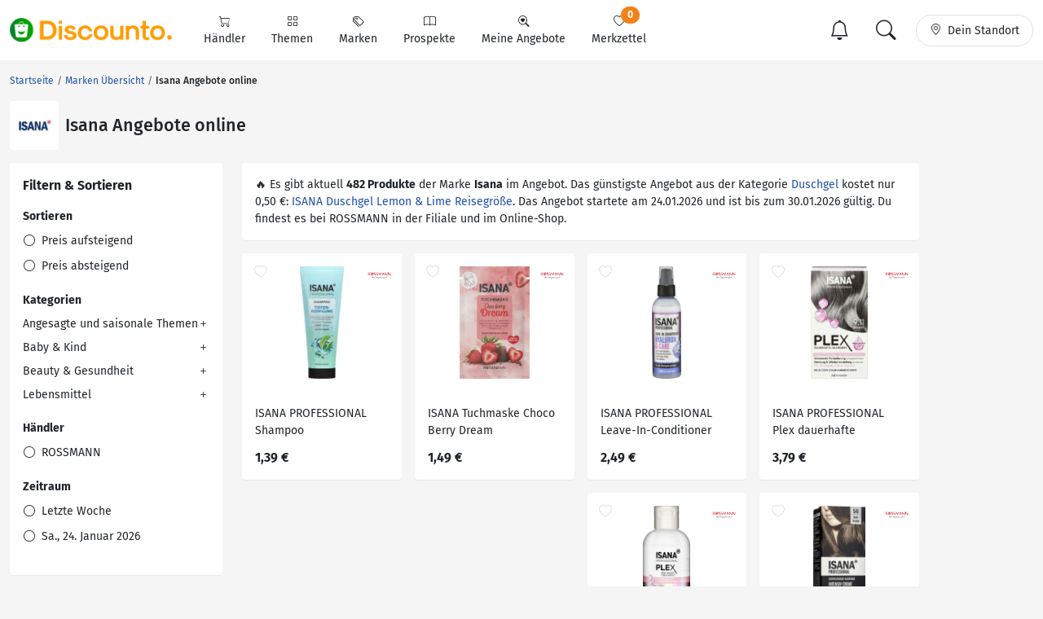

--- FILE ---
content_type: text/html; charset=UTF-8
request_url: https://www.discounto.de/Aktuelle-Angebote/Isana/
body_size: 19371
content:


    
<!DOCTYPE html>
<html lang="de-DE">
    <head>
                
        <link rel="preconnect" href="//src.discounto.de">
                    <link rel="preconnect" href="https://www.googletagmanager.com" crossorigin>
            <link rel="dns-prefetch" href="https://www.googletagmanager.com">
        
    	<title>Isana Angebote online finden
        </title>

                    <meta name="description" content="Isana Angebote kaufen - Hier findest du aktuelle Isana Angebote mit Preisen, Geschäften und Prospekten aus deiner Nähe.">
            <meta name="theme-color" content="#ff9b01">
    	    <meta name="viewport" content="width=device-width, initial-scale=1, maximum-scale=1">
            <meta charset="UTF-8">
            <meta name="robots" content="index, follow">

                                                                            <link rel="canonical" href="https://www.discounto.de/Aktuelle-Angebote/Isana/">
            
            <meta name="verify-v1" content="f+JZu0g2ryHBfgG+pQej0mleP8SacMu3wQ76NNUCiZM=">
            <meta name="google-site-verification" content="Aajj9fMqmQRLG2-exUekWjJY_BXUw90wHX_f1uxNDQ8">
            <meta name="google-site-verification" content="dwN9My3zuo3_wKIYp5x7XqScTpIPIgM6KeGh9FFbLpQ">
            <meta name="verification" content="f6b384d89f015cb9bce7410cf53b4638">
            <meta name="msvalidate.01" content="67F3944C335ADE463F9232D13948220E">
            <meta name="audisto-confirm" content="dd4f25611a31401d6e93987cad1419d6f3a95a82">
            <meta name="thumbnail" content="https://src.discounto.de/pics/keywords/Marken/Isana/7078690_Isana_detail.jpg">
            
                    <script type="70ddf4c505d52b319d30d7cb-text/javascript">
    window.dataLayer = window.dataLayer || [];
            window.dataLayer.push({"dcn_dl_tag":"Isana","dcn_dl_entityID":"Isana","dcn_dl_pageType":"tag_show"});
    </script>

<!-- Google Tag Manager  -->
<script type="70ddf4c505d52b319d30d7cb-text/javascript">(function(w,d,s,l,i){w[l]=w[l]||[];w[l].push({'gtm.start':
        new Date().getTime(),event:'gtm.js'});var f=d.getElementsByTagName(s)[0],
        j=d.createElement(s),dl=l!='dataLayer'?'&l='+l:'';j.async=true;j.src=
        'https://www.googletagmanager.com/gtm.js?id='+i+dl+'';f.parentNode.insertBefore(j,f);
    })(window,document,'script','dataLayer','GTM-59TLSW');</script>
<!-- End Google Tag Manager -->

        
        <link rel="preload" href="/build/fonts/fira-sans-regular.68422628.woff2" as="font" type="font/woff2" crossorigin="anonymous">
        <link rel="preload" href="/build/fonts/fira-sans-500.6f2008a3.woff2" as="font" type="font/woff2" crossorigin="anonymous">
        <link rel="preload" href="/build/fonts/fira-sans-700.1875c88c.woff2" as="font" type="font/woff2" crossorigin="anonymous">
        <link rel="preload" href="/build/fonts/bootstrap-icons.b7bcc075.woff2" as="font" type="font/woff2" crossorigin="anonymous">

                    <link rel="preload" fetchpriority="high" as="style" href="/build/app.69b59a30.css">
        
                    <link rel="preload" as="script" href="/bundles/fosjsrouting/js/router.js">
            <link rel="preload" as="script" href="/js/routing?callback=fos.Router.setData&amp;v=1.54.59">
            <link rel="preload" as="script" href="/build/runtime.8b525aee.js">
            <link rel="preload" as="script" href="/build/app.7bc970bf.js">
        
        
                        <link rel="stylesheet" href="/build/app.69b59a30.css">
                
        

    <link rel="stylesheet" href="/build/tag.428a2070.css">

        <link rel="icon" type="image/x-icon" href="/bundles/discountodiscounto/images/favicon.ico">
        <link rel="icon" type="image/png" sizes="32x32" href="/bundles/discountodiscounto/images/favicon-32x32.png">
        <link rel="icon" type="image/png" sizes="16x16" href="/bundles/discountodiscounto/images/favicon-16x16.png">
        <link rel="apple-touch-icon" sizes="180x180" href="/bundles/discountodiscounto/images/apple-touch-icon.png">
        <meta name="msapplication-TileColor" content="#ffffff">
        <meta name="msapplication-TileImage" content="/bundles/discountodiscounto/images/mstile-150x150.png">

        <link rel="manifest" href="/manifest.json">

        <script type="70ddf4c505d52b319d30d7cb-text/javascript">
            if (window.self != window.top) {
                top.location.replace(window.location.href);
            }
        </script>

            </head>
    <body class="bg-body">
                    <script type="70ddf4c505d52b319d30d7cb-text/javascript">if(!("gdprAppliesGlobally" in window)){window.gdprAppliesGlobally=true}if(!("cmp_id" in window)||window.cmp_id<1){window.cmp_id=0}if(!("cmp_cdid" in window)){window.cmp_cdid="e04a94a42ba6"}if(!("cmp_params" in window)){window.cmp_params=""}if(!("cmp_host" in window)){window.cmp_host="d.delivery.consentmanager.net"}if(!("cmp_cdn" in window)){window.cmp_cdn="cdn.consentmanager.net"}if(!("cmp_proto" in window)){window.cmp_proto="https:"}if(!("cmp_codesrc" in window)){window.cmp_codesrc="0"}window.cmp_getsupportedLangs=function(){var b=["DE","EN","FR","IT","NO","DA","FI","ES","PT","RO","BG","ET","EL","GA","HR","LV","LT","MT","NL","PL","SV","SK","SL","CS","HU","RU","SR","ZH","TR","UK","AR","BS"];if("cmp_customlanguages" in window){for(var a=0;a<window.cmp_customlanguages.length;a++){b.push(window.cmp_customlanguages[a].l.toUpperCase())}}return b};window.cmp_getRTLLangs=function(){var a=["AR"];if("cmp_customlanguages" in window){for(var b=0;b<window.cmp_customlanguages.length;b++){if("r" in window.cmp_customlanguages[b]&&window.cmp_customlanguages[b].r){a.push(window.cmp_customlanguages[b].l)}}}return a};window.cmp_getlang=function(a){if(typeof(a)!="boolean"){a=true}if(a&&typeof(cmp_getlang.usedlang)=="string"&&cmp_getlang.usedlang!==""){return cmp_getlang.usedlang}return window.cmp_getlangs()[0]};window.cmp_extractlang=function(a){if(a.indexOf("cmplang=")!=-1){a=a.substr(a.indexOf("cmplang=")+8,2).toUpperCase();if(a.indexOf("&")!=-1){a=a.substr(0,a.indexOf("&"))}}else{a=""}return a};window.cmp_getlangs=function(){var g=window.cmp_getsupportedLangs();var c=[];var f=location.hash;var e=location.search;var j="cmp_params" in window?window.cmp_params:"";var a="languages" in navigator?navigator.languages:[];if(cmp_extractlang(f)!=""){c.push(cmp_extractlang(f))}else{if(cmp_extractlang(e)!=""){c.push(cmp_extractlang(e))}else{if(cmp_extractlang(j)!=""){c.push(cmp_extractlang(j))}else{if("cmp_setlang" in window&&window.cmp_setlang!=""){c.push(window.cmp_setlang.toUpperCase())}else{if("cmp_langdetect" in window&&window.cmp_langdetect==1){c.push(window.cmp_getPageLang())}else{if(a.length>0){for(var d=0;d<a.length;d++){c.push(a[d])}}if("language" in navigator){c.push(navigator.language)}if("userLanguage" in navigator){c.push(navigator.userLanguage)}}}}}}var h=[];for(var d=0;d<c.length;d++){var b=c[d].toUpperCase();if(b.length<2){continue}if(g.indexOf(b)!=-1){h.push(b)}else{if(b.indexOf("-")!=-1){b=b.substr(0,2)}if(g.indexOf(b)!=-1){h.push(b)}}}if(h.length==0&&typeof(cmp_getlang.defaultlang)=="string"&&cmp_getlang.defaultlang!==""){return[cmp_getlang.defaultlang.toUpperCase()]}else{return h.length>0?h:["EN"]}};window.cmp_getPageLangs=function(){var a=window.cmp_getXMLLang();if(a!=""){a=[a.toUpperCase()]}else{a=[]}a=a.concat(window.cmp_getLangsFromURL());return a.length>0?a:["EN"]};window.cmp_getPageLang=function(){var a=window.cmp_getPageLangs();return a.length>0?a[0]:""};window.cmp_getLangsFromURL=function(){var c=window.cmp_getsupportedLangs();var b=location;var m="toUpperCase";var g=b.hostname[m]()+".";var a=b.pathname[m]()+"/";var f=[];for(var e=0;e<c.length;e++){var j=a.substring(0,c[e].length+1);if(g.substring(0,c[e].length+1)==c[e]+"."){f.push(c[e][m]())}else{if(c[e].length==5){var k=c[e].substring(3,5)+"-"+c[e].substring(0,2);if(g.substring(0,k.length+1)==k+"."){f.push(c[e][m]())}}else{if(j==c[e]+"/"||j=="/"+c[e]){f.push(c[e][m]())}else{if(j==c[e].replace("-","/")+"/"||j=="/"+c[e].replace("-","/")){f.push(c[e][m]())}else{if(c[e].length==5){var k=c[e].substring(3,5)+"-"+c[e].substring(0,2);var h=a.substring(0,k.length+1);if(h==k+"/"||h==k.replace("-","/")+"/"){f.push(c[e][m]())}}}}}}}return f};window.cmp_getXMLLang=function(){var c=document.getElementsByTagName("html");if(c.length>0){var c=c[0]}else{c=document.documentElement}if(c&&c.getAttribute){var a=c.getAttribute("xml:lang");if(typeof(a)!="string"||a==""){a=c.getAttribute("lang")}if(typeof(a)=="string"&&a!=""){var b=window.cmp_getsupportedLangs();return b.indexOf(a.toUpperCase())!=-1||b.indexOf(a.substr(0,2).toUpperCase())!=-1?a:""}else{return""}}};(function(){var B=document;var C=B.getElementsByTagName;var o=window;var t="";var h="";var k="";var D=function(e){var i="cmp_"+e;e="cmp"+e+"=";var d="";var l=e.length;var G=location;var H=G.hash;var w=G.search;var u=H.indexOf(e);var F=w.indexOf(e);if(u!=-1){d=H.substring(u+l,9999)}else{if(F!=-1){d=w.substring(F+l,9999)}else{return i in o&&typeof(o[i])!=="function"?o[i]:""}}var E=d.indexOf("&");if(E!=-1){d=d.substring(0,E)}return d};var j=D("lang");if(j!=""){t=j;k=t}else{if("cmp_getlang" in o){t=o.cmp_getlang().toLowerCase();h=o.cmp_getlangs().slice(0,3).join("_");k=o.cmp_getPageLangs().slice(0,3).join("_");if("cmp_customlanguages" in o){var m=o.cmp_customlanguages;for(var x=0;x<m.length;x++){var a=m[x].l.toLowerCase();if(a==t){t="en"}}}}}var q=("cmp_proto" in o)?o.cmp_proto:"https:";if(q!="http:"&&q!="https:"){q="https:"}var n=("cmp_ref" in o)?o.cmp_ref:location.href;if(n.length>300){n=n.substring(0,300)}var z=function(d){var I=B.createElement("script");I.setAttribute("data-cmp-ab","1");I.type="text/javascript";I.async=true;I.src=d;var H=["body","div","span","script","head"];var w="currentScript";var F="parentElement";var l="appendChild";var G="body";if(B[w]&&B[w][F]){B[w][F][l](I)}else{if(B[G]){B[G][l](I)}else{for(var u=0;u<H.length;u++){var E=C(H[u]);if(E.length>0){E[0][l](I);break}}}}};var b=D("design");var c=D("regulationkey");var y=D("gppkey");var s=D("att");var f=o.encodeURIComponent;var g=false;try{g=B.cookie.length>0}catch(A){g=false}var p=q+"//"+o.cmp_host+"/delivery/cmp.php?";p+=("cmp_id" in o&&o.cmp_id>0?"id="+o.cmp_id:"")+("cmp_cdid" in o?"&cdid="+o.cmp_cdid:"")+"&h="+f(n);p+=(b!=""?"&cmpdesign="+f(b):"")+(c!=""?"&cmpregulationkey="+f(c):"")+(y!=""?"&cmpgppkey="+f(y):"");p+=(s!=""?"&cmpatt="+f(s):"")+("cmp_params" in o?"&"+o.cmp_params:"")+(g?"&__cmpfcc=1":"");z(p+"&l="+f(t)+"&ls="+f(h)+"&lp="+f(k)+"&o="+(new Date()).getTime());var r="js";var v=D("debugunminimized")!=""?"":".min";if(D("debugcoverage")=="1"){r="instrumented";v=""}if(D("debugtest")=="1"){r="jstests";v=""}z(q+"//"+o.cmp_cdn+"/delivery/"+r+"/cmp_final"+v+".js")})();window.cmp_rc=function(c,b){var l="";try{l=document.cookie}catch(h){l=""}var j="";var f=0;var g=false;while(l!=""&&f<100){f++;while(l.substr(0,1)==" "){l=l.substr(1,l.length)}var k=l.substring(0,l.indexOf("="));if(l.indexOf(";")!=-1){var m=l.substring(l.indexOf("=")+1,l.indexOf(";"))}else{var m=l.substr(l.indexOf("=")+1,l.length)}if(c==k){j=m;g=true}var d=l.indexOf(";")+1;if(d==0){d=l.length}l=l.substring(d,l.length)}if(!g&&typeof(b)=="string"){j=b}return(j)};window.cmp_stub=function(){var a=arguments;__cmp.a=__cmp.a||[];if(!a.length){return __cmp.a}else{if(a[0]==="ping"){if(a[1]===2){a[2]({gdprApplies:gdprAppliesGlobally,cmpLoaded:false,cmpStatus:"stub",displayStatus:"hidden",apiVersion:"2.2",cmpId:31},true)}else{a[2](false,true)}}else{if(a[0]==="getUSPData"){a[2]({version:1,uspString:window.cmp_rc("__cmpccpausps","1---")},true)}else{if(a[0]==="getTCData"){__cmp.a.push([].slice.apply(a))}else{if(a[0]==="addEventListener"||a[0]==="removeEventListener"){__cmp.a.push([].slice.apply(a))}else{if(a.length==4&&a[3]===false){a[2]({},false)}else{__cmp.a.push([].slice.apply(a))}}}}}}};window.cmp_dsastub=function(){var a=arguments;a[0]="dsa."+a[0];window.cmp_gppstub(a)};window.cmp_gppstub=function(){var c=arguments;__gpp.q=__gpp.q||[];if(!c.length){return __gpp.q}var h=c[0];var g=c.length>1?c[1]:null;var f=c.length>2?c[2]:null;var a=null;var j=false;if(h==="ping"){a=window.cmp_gpp_ping();j=true}else{if(h==="addEventListener"){__gpp.e=__gpp.e||[];if(!("lastId" in __gpp)){__gpp.lastId=0}__gpp.lastId++;var d=__gpp.lastId;__gpp.e.push({id:d,callback:g});a={eventName:"listenerRegistered",listenerId:d,data:true,pingData:window.cmp_gpp_ping()};j=true}else{if(h==="removeEventListener"){__gpp.e=__gpp.e||[];a=false;for(var e=0;e<__gpp.e.length;e++){if(__gpp.e[e].id==f){__gpp.e[e].splice(e,1);a=true;break}}j=true}else{__gpp.q.push([].slice.apply(c))}}}if(a!==null&&typeof(g)==="function"){g(a,j)}};window.cmp_gpp_ping=function(){return{gppVersion:"1.1",cmpStatus:"stub",cmpDisplayStatus:"hidden",signalStatus:"not ready",supportedAPIs:["2:tcfeuv2","5:tcfcav1","7:usnat","8:usca","9:usva","10:usco","11:usut","12:usct"],cmpId:31,sectionList:[],applicableSections:[0],gppString:"",parsedSections:{}}};window.cmp_addFrame=function(b){if(!window.frames[b]){if(document.body){var a=document.createElement("iframe");a.style.cssText="display:none";if("cmp_cdn" in window&&"cmp_ultrablocking" in window&&window.cmp_ultrablocking>0){a.src="//"+window.cmp_cdn+"/delivery/empty.html"}a.name=b;a.setAttribute("title","Intentionally hidden, please ignore");a.setAttribute("role","none");a.setAttribute("tabindex","-1");document.body.appendChild(a)}else{window.setTimeout(window.cmp_addFrame,10,b)}}};window.cmp_msghandler=function(d){var a=typeof d.data==="string";try{var c=a?JSON.parse(d.data):d.data}catch(f){var c=null}if(typeof(c)==="object"&&c!==null&&"__cmpCall" in c){var b=c.__cmpCall;window.__cmp(b.command,b.parameter,function(h,g){var e={__cmpReturn:{returnValue:h,success:g,callId:b.callId}};d.source.postMessage(a?JSON.stringify(e):e,"*")})}if(typeof(c)==="object"&&c!==null&&"__uspapiCall" in c){var b=c.__uspapiCall;window.__uspapi(b.command,b.version,function(h,g){var e={__uspapiReturn:{returnValue:h,success:g,callId:b.callId}};d.source.postMessage(a?JSON.stringify(e):e,"*")})}if(typeof(c)==="object"&&c!==null&&"__tcfapiCall" in c){var b=c.__tcfapiCall;window.__tcfapi(b.command,b.version,function(h,g){var e={__tcfapiReturn:{returnValue:h,success:g,callId:b.callId}};d.source.postMessage(a?JSON.stringify(e):e,"*")},b.parameter)}if(typeof(c)==="object"&&c!==null&&"__gppCall" in c){var b=c.__gppCall;window.__gpp(b.command,function(h,g){var e={__gppReturn:{returnValue:h,success:g,callId:b.callId}};d.source.postMessage(a?JSON.stringify(e):e,"*")},"parameter" in b?b.parameter:null,"version" in b?b.version:1)}if(typeof(c)==="object"&&c!==null&&"__dsaCall" in c){var b=c.__dsaCall;window.__dsa(b.command,function(h,g){var e={__dsaReturn:{returnValue:h,success:g,callId:b.callId}};d.source.postMessage(a?JSON.stringify(e):e,"*")},"parameter" in b?b.parameter:null,"version" in b?b.version:1)}};window.cmp_setStub=function(a){if(!(a in window)||(typeof(window[a])!=="function"&&typeof(window[a])!=="object"&&(typeof(window[a])==="undefined"||window[a]!==null))){window[a]=window.cmp_stub;window[a].msgHandler=window.cmp_msghandler;window.addEventListener("message",window.cmp_msghandler,false)}};window.cmp_setGppStub=function(a){if(!(a in window)||(typeof(window[a])!=="function"&&typeof(window[a])!=="object"&&(typeof(window[a])==="undefined"||window[a]!==null))){window[a]=window.cmp_gppstub;window[a].msgHandler=window.cmp_msghandler;window.addEventListener("message",window.cmp_msghandler,false)}};if(!("cmp_noiframepixel" in window)){window.cmp_addFrame("__cmpLocator")}if((!("cmp_disableusp" in window)||!window.cmp_disableusp)&&!("cmp_noiframepixel" in window)){window.cmp_addFrame("__uspapiLocator")}if((!("cmp_disabletcf" in window)||!window.cmp_disabletcf)&&!("cmp_noiframepixel" in window)){window.cmp_addFrame("__tcfapiLocator")}if((!("cmp_disablegpp" in window)||!window.cmp_disablegpp)&&!("cmp_noiframepixel" in window)){window.cmp_addFrame("__gppLocator")}if((!("cmp_disabledsa" in window)||!window.cmp_disabledsa)&&!("cmp_noiframepixel" in window)){window.cmp_addFrame("__dsaLocator")}window.cmp_setStub("__cmp");if(!("cmp_disabletcf" in window)||!window.cmp_disabletcf){window.cmp_setStub("__tcfapi")}if(!("cmp_disableusp" in window)||!window.cmp_disableusp){window.cmp_setStub("__uspapi")}if(!("cmp_disablegpp" in window)||!window.cmp_disablegpp){window.cmp_setGppStub("__gpp")}if(!("cmp_disabledsa" in window)||!window.cmp_disabledsa){window.cmp_setGppStub("__dsa")};</script>
                            <!-- Google Tag Manager (noscript) -->
<noscript><iframe src="https://www.googletagmanager.com/ns.html?id=GTM-59TLSW"
                  height="0" width="0" style="display:none;visibility:hidden"></iframe></noscript>
<!-- End Google Tag Manager (noscript) -->

        
                    
<header>
    <nav class="dcn-navbar navbar fixed-top navbar-expand-lg navbar-light bg-white">
        <div class="container-xxl flex-wrap">
            <div class="d-flex align-items-center">
                <a href="https://www.discounto.de/" class="navbar-brand dcn-navbar-brand me-0 flex-shrink-0" title="Zur Startseite">
                    <img src="/bundles/discountodiscounto/images/dcn-logo-2.png" alt="DISCOUNTO Logo" class="dcn-brand-logo img-fluid" width="222" height="29">
                </a>
            </div>
            <div class="d-flex align-items-center">
                <button type="button" class="d-none navbar-toggler dcn-btn-toggle-notification border-0 p-2" data-toggle="notificitation-popup" aria-label="Toggle Notification-Box">
                    <i class="bi-bell"></i>
                </button>
                <button type="button" class="navbar-toggler dcn-btn-toggle-search p-2 border-0">
                    <i class="bi-search"></i>
                </button>
                <button type="button" class="navbar-toggler dcn-btn-toggle-location border-0 p-2" aria-label="Toggle Location Search">
                    <i class="bi-geo-alt"></i>
                </button>
                <button class="navbar-toggler px-2" type="button" data-bs-toggle="collapse" data-bs-target="#navbarNavAltMarkup" aria-controls="navbarNavAltMarkup" aria-expanded="false" aria-label="Toggle navigation">
                    <span class="navbar-toggler-icon"></span>
                </button>
            </div>
            <div class="collapse navbar-collapse" id="navbarNavAltMarkup">
                <ul class="nav navbar-nav">
                                            <li class="nav-item d-flex">
                                                                                            <a href="/Suchindex/dicounter_online/" class="nav-link bg-transparent position-relative d-flex flex-grow-1 flex-lg-column align-items-center border-0 py-3 py-lg-2 px-xl-3 " title="Alle Anbieter">
                                    <i class="bi-cart"></i>
                                    <span class="ms-2 ms-lg-0">Händler</span>
                                    <i class="bi-chevron-right d-lg-none ms-auto"></i>
                                </a>
                                                    </li>
                                            <li class="nav-item d-flex">
                                                                                            <a href="/Suchindex/angebot_suchen/" class="nav-link bg-transparent position-relative d-flex flex-grow-1 flex-lg-column align-items-center border-0 py-3 py-lg-2 px-xl-3 " title="Alle Themen">
                                    <i class="bi-grid"></i>
                                    <span class="ms-2 ms-lg-0">Themen</span>
                                    <i class="bi-chevron-right d-lg-none ms-auto"></i>
                                </a>
                                                    </li>
                                            <li class="nav-item d-flex">
                                                                                            <a href="/Marken-Uebersicht/" class="nav-link bg-transparent position-relative d-flex flex-grow-1 flex-lg-column align-items-center border-0 py-3 py-lg-2 px-xl-3 " title="Alle Marken">
                                    <i class="bi-tags"></i>
                                    <span class="ms-2 ms-lg-0">Marken</span>
                                    <i class="bi-chevron-right d-lg-none ms-auto"></i>
                                </a>
                                                    </li>
                                            <li class="nav-item d-flex">
                                                        <form action ="/rpg/" method="post" class="w-100">
                                <input type="hidden" name="source" value ="L0FrdHVlbGxlLUFuZ2Vib3RlL0lzYW5hLw==">
                                <button class="nav-link bg-transparent position-relative d-flex flex-grow-1 flex-lg-column align-items-center border-0 py-3 py-lg-2 px-xl-3  w-100" type="submit" name="target" value="L1Byb3NwZWt0ZS8=">
                                    <i class="bi-book"></i>
                                    <span class="ms-2 ms-lg-0">Prospekte</span>
                                    <i class="bi-chevron-right d-lg-none ms-auto"></i>
                                </button>
                            </form>
                                                    </li>
                                            <li class="nav-item d-flex">
                                                        <form action ="/rpg/" method="post" class="w-100">
                                <input type="hidden" name="source" value ="L0FrdHVlbGxlLUFuZ2Vib3RlL0lzYW5hLw==">
                                <button class="nav-link bg-transparent position-relative d-flex flex-grow-1 flex-lg-column align-items-center border-0 py-3 py-lg-2 px-xl-3  w-100" type="submit" name="target" value="L01laW5lLUFuZ2Vib3RlLw==">
                                    <i class="bi-search-heart"></i>
                                    <span class="ms-2 ms-lg-0">Meine Angebote</span>
                                    <i class="bi-chevron-right d-lg-none ms-auto"></i>
                                </button>
                            </form>
                                                    </li>
                                            <li class="nav-item d-flex">
                                                        <form action ="/rpg/" method="post" class="w-100">
                                <input type="hidden" name="source" value ="L0FrdHVlbGxlLUFuZ2Vib3RlL0lzYW5hLw==">
                                <button class="nav-link bg-transparent position-relative d-flex flex-grow-1 flex-lg-column align-items-center border-0 py-3 py-lg-2 px-xl-3  w-100" type="submit" name="target" value="L01lcmt6ZXR0ZWwv">
                                    <i class="bi-heart"></i>
                                    <span class="ms-2 ms-lg-0">Merkzettel <span class="dcn-remember-count badge bg-primary text-white rounded-pill">0</span></span>
                                    <i class="bi-chevron-right d-lg-none ms-auto"></i>
                                </button>
                            </form>
                                                    </li>
                                    </ul>
            </div>
            <div class="d-none d-lg-flex align-items-center">
                <button type="button" class="d-none btn dcn-btn-toggle-notification d-flex border rounded-pill py-1 px-3 border-0" data-toggle="notificitation-popup">
                    <i class="bi-bell fs-2 line-height-1"></i>
                </button>
                <button type="button" class="btn dcn-btn-toggle-search d-flex border rounded-pill py-1 px-3 me-2 border-0">
                    <i class="bi-search fs-2 line-height-1"></i>
                </button>
                <button type="button" class="btn dcn-btn-toggle-location d-flex border rounded-pill py-2 px-3">
                    <i class="bi-geo-alt"></i><span class="d-inline-block ms-2 text-truncate" style="max-width: 100px;">Dein Standort</span>
                </button>
            </div>
            <div class="dcn-searchbar d-none py-2 w-100">
                <form action="/Suche/" class="dcn-searchform w-100" method="get">
                    <div class="input-group input-group-lg flex-nowrap">
                        <input id="inp_search" type="text" name="term" value="" class="form-control bg-body rounded-pill-start border-0 ps-4" placeholder="Suche Deine Angebote!" aria-label="Suchbegriff eingeben" autocomplete="off">
                        <button type="submit" class="btn rounded-pill-end bg-body border-0" title="Suchen"><i class="bi-search"></i></button>
                    </div>
                </form>
                <div class="input-group input-group-lg flex-nowrap dcn-locationform">
                    <button class="btn btn-default dcn-btn-locate rounded-pill-start bg-body" title="Standort vom Browser festlegen" type="button">
                        <i class="bi-crosshair fs-4 line-height-1 align-middle"></i>
                    </button>
                    <input type="text" class="form-control bg-body border-0 ps-1" name="loc_search" id="loc_search" placeholder="Dein Standort..." autocomplete="off">
                    <button class="btn btn-default dcn-btn-close rounded-pill-end bg-body border-0" title="Schließen" type="button">
                        <i class="bi-x-lg"></i>
                    </button>
                </div>
            </div>
        </div>
    </nav>
</header>    
    
    <div class="position-relative container-lg ms-0 ms-xxl-auto">
                        <div class="dcn-rightsky-container">
    <div id="dcn-empty-space-block-DCN_v4_Sky_300x600" class="dcn-rightsky dcn-advertisement"></div>
</div>
        
        <div class="row dcn-content-row">
            <div class="col-md-12">
                                                                
    <ol class="dcn-breadcrumb breadcrumb" itemscope="" itemtype="https://schema.org/BreadcrumbList">
            
                <li itemscope="" itemprop="itemListElement" itemtype="https://schema.org/ListItem" class="breadcrumb-item first">            <a href="https://www.discounto.de/" itemprop="item" class="text-decoration-none" title="Startseite"><span itemprop="name">Startseite</span></a>
    <meta itemprop="position" content="1">
        

    </li>

    
                <li itemscope="" itemprop="itemListElement" itemtype="https://schema.org/ListItem" class="breadcrumb-item">            <a href="https://www.discounto.de/Marken-Uebersicht/" itemprop="item" class="text-decoration-none" title="Marken Übersicht"><span itemprop="name">Marken Übersicht</span></a>
    <meta itemprop="position" content="2">
        

    </li>

    
                <li class="breadcrumb-item unstyled current last">            <h1><span itemprop="name">Isana Angebote online</span></h1>
        

    </li>


    </ol>


                            </div>

                            <div class="col-md-12">
                        <div class="d-flex align-items-center mb-3">
        <a href="https://www.discounto.de/Aktuelle-Angebote/Isana/" title="Isana Angebote" class="flex-shrink-0 p-1 bg-white rounded d-flex align-items-center justify-content-center" style="width: 60px; height: 60px;">
        <img class="img-fluid" alt="Isana" src="https://src.discounto.de/pics/keywords/Marken/Isana/7078690_Isana_listblock.jpg" style="max-height: 100%; width: auto;" width="130" height="60">
    </a>
        <h2 class="ms-2 mb-0">Isana Angebote online</h2></div>
                </div>
            
                            <aside class="col-lg-3 sidebar-left">
                        <div class="row g-lg-3">
                                
                                    <div class="col-12 mt-lg-3">
                    
<div class="offcanvas offcanvas-start" tabindex="-1" id="filter-menu" aria-labelledby="filter-menu-label">
    <div class="offcanvas-header">
        <span class="offcanvas-title fw-bold fs-5" id="filter-menu-label">Filtern & Sortieren</span>
        <button type="button" class="btn-close" data-bs-dismiss="offcanvas" aria-label="Close"></button>
    </div>
    <div class="offcanvas-body">
        <form action ="/rpg/" method="post">
            <input type="hidden" name="source" value ="L19mcmFnbWVudA==">

            
                        
                            <p class="fw-bold mb-1">Sortieren</p><ul class="list-unstyled"><li class="py-2 py-lg-1 "><button class="btn btn-link text-dark text-start text-decoration-none p-0" type="submit" name="target" value="aHR0cHM6Ly93d3cuZGlzY291bnRvLmRlL0FrdHVlbGxlLUFuZ2Vib3RlL0lzYW5hL1NvcnRpZXJ1bmc6cHJpY2UtYXNjLw=="><i class="bi-circle me-1"></i> Preis aufsteigend</button></li><li class="py-2 py-lg-1 "><button class="btn btn-link text-dark text-start text-decoration-none p-0" type="submit" name="target" value="aHR0cHM6Ly93d3cuZGlzY291bnRvLmRlL0FrdHVlbGxlLUFuZ2Vib3RlL0lzYW5hL1NvcnRpZXJ1bmc6cHJpY2UtZGVzYy8="><i class="bi-circle me-1"></i> Preis absteigend</button></li></ul>

                            <p class="fw-bold mb-1">Kategorien</p>
                <ul class="list-unstyled" id="category-menu">
                                                        
        <li class="py-2 py-lg-1 ps-0 list-item-root">
                    <button type="button" class="btn btn-expand p-0 w-100 text-start d-flex justify-content-between border-0">Angesagte und saisonale Themen <i class="bi-plus pe-none"></i></button>
                        <ul class="list-unstyled mt-1 mb-0">
                <li class="py-2 py-lg-1 ps-1">
                                            <a href="https://www.discounto.de/Aktuelle-Angebote/Isana/Angebot-Gruppe:aktuelle-themen/" title="Nach Angesagte und saisonale Themen Angeboten von Isana filtern" class="link-dark text-decoration-none ">Alles in Angesagte und saisonale Themen</a>
                                    </li>
                                                
        <li class="py-2 py-lg-1 ps-1 ">
                    <button type="button" class="btn btn-expand p-0 w-100 text-start d-flex justify-content-between border-0">Muttertag <i class="bi-plus pe-none"></i></button>
                        <ul class="list-unstyled mt-1 mb-0">
                <li class="py-2 py-lg-1 ps-2">
                                            <a href="https://www.discounto.de/Aktuelle-Angebote/Isana/Angebot-Gruppe:Muttertag/" title="Nach Muttertag Angeboten von Isana filtern" class="link-dark text-decoration-none ">Alles in Muttertag</a>
                                    </li>
                                                
        <li class="py-2 py-lg-1 ps-2 ">
                    <a href="https://www.discounto.de/Aktuelle-Angebote/Isana/Angebot-Gruppe:Koerperpflege-Damen/" title="Nach Körperpflege Damen Angeboten filtern" class="d-block link-dark text-decoration-none ">Körperpflege Damen</a>
            </li>

                            </ul>
            </li>

                                                
        <li class="py-2 py-lg-1 ps-1 ">
                    <button type="button" class="btn btn-expand p-0 w-100 text-start d-flex justify-content-between border-0">Silvester <i class="bi-plus pe-none"></i></button>
                        <ul class="list-unstyled mt-1 mb-0">
                <li class="py-2 py-lg-1 ps-2">
                                            <a href="https://www.discounto.de/Aktuelle-Angebote/Isana/Angebot-Gruppe:silvesterthemen/" title="Nach Silvester Angeboten von Isana filtern" class="link-dark text-decoration-none ">Alles in Silvester</a>
                                    </li>
                                                
        <li class="py-2 py-lg-1 ps-2 ">
                    <a href="https://www.discounto.de/Aktuelle-Angebote/Isana/Angebot-Gruppe:Knabberzeug/" title="Nach Knabberzeug Angeboten filtern" class="d-block link-dark text-decoration-none ">Knabberzeug</a>
            </li>

                            </ul>
            </li>

                                                
        <li class="py-2 py-lg-1 ps-1 ">
                    <button type="button" class="btn btn-expand p-0 w-100 text-start d-flex justify-content-between border-0">Sommer <i class="bi-plus pe-none"></i></button>
                        <ul class="list-unstyled mt-1 mb-0">
                <li class="py-2 py-lg-1 ps-2">
                                            <a href="https://www.discounto.de/Aktuelle-Angebote/Isana/Angebot-Gruppe:sommer/" title="Nach Sommer Angeboten von Isana filtern" class="link-dark text-decoration-none ">Alles in Sommer</a>
                                    </li>
                                                
        <li class="py-2 py-lg-1 ps-2 ">
                    <a href="https://www.discounto.de/Aktuelle-Angebote/Isana/Angebot-Gruppe:Sonnencreme/" title="Nach Sonnencreme Angeboten filtern" class="d-block link-dark text-decoration-none ">Sonnencreme</a>
            </li>

                            </ul>
            </li>

                                                
        <li class="py-2 py-lg-1 ps-1 ">
                    <button type="button" class="btn btn-expand p-0 w-100 text-start d-flex justify-content-between border-0">Vatertag <i class="bi-plus pe-none"></i></button>
                        <ul class="list-unstyled mt-1 mb-0">
                <li class="py-2 py-lg-1 ps-2">
                                            <a href="https://www.discounto.de/Aktuelle-Angebote/Isana/Angebot-Gruppe:vatertag/" title="Nach Vatertag Angeboten von Isana filtern" class="link-dark text-decoration-none ">Alles in Vatertag</a>
                                    </li>
                                                
        <li class="py-2 py-lg-1 ps-2 ">
                    <a href="https://www.discounto.de/Aktuelle-Angebote/Isana/Angebot-Gruppe:Herrenkosmetik/" title="Nach Herrenkosmetik Angeboten filtern" class="d-block link-dark text-decoration-none ">Herrenkosmetik</a>
            </li>

                            </ul>
            </li>

                            </ul>
            </li>

                                                        
        <li class="py-2 py-lg-1 ps-0 list-item-root">
                    <button type="button" class="btn btn-expand p-0 w-100 text-start d-flex justify-content-between border-0">Baby &amp; Kind <i class="bi-plus pe-none"></i></button>
                        <ul class="list-unstyled mt-1 mb-0">
                <li class="py-2 py-lg-1 ps-1">
                                            <a href="https://www.discounto.de/Aktuelle-Angebote/Isana/Angebot-Gruppe:baby-kind/" title="Nach Baby &amp; Kind Angeboten von Isana filtern" class="link-dark text-decoration-none ">Alles in Baby &amp; Kind</a>
                                    </li>
                                                
        <li class="py-2 py-lg-1 ps-1 ">
                    <button type="button" class="btn btn-expand p-0 w-100 text-start d-flex justify-content-between border-0">Babyhygiene &amp; -pflege <i class="bi-plus pe-none"></i></button>
                        <ul class="list-unstyled mt-1 mb-0">
                <li class="py-2 py-lg-1 ps-2">
                                            <a href="https://www.discounto.de/Aktuelle-Angebote/Isana/Angebot-Gruppe:babyhygiene/" title="Nach Babyhygiene &amp; -pflege Angeboten von Isana filtern" class="link-dark text-decoration-none ">Alles in Babyhygiene &amp; -pflege</a>
                                    </li>
                                                
        <li class="py-2 py-lg-1 ps-2 ">
                    <a href="https://www.discounto.de/Aktuelle-Angebote/Isana/Angebot-Gruppe:Wattestaebchen/" title="Nach Wattestäbchen Angeboten filtern" class="d-block link-dark text-decoration-none ">Wattestäbchen</a>
            </li>

                            </ul>
            </li>

                            </ul>
            </li>

                                                        
        <li class="py-2 py-lg-1 ps-0 list-item-root">
                    <button type="button" class="btn btn-expand p-0 w-100 text-start d-flex justify-content-between border-0">Beauty &amp; Gesundheit <i class="bi-plus pe-none"></i></button>
                        <ul class="list-unstyled mt-1 mb-0">
                <li class="py-2 py-lg-1 ps-1">
                                            <a href="https://www.discounto.de/Aktuelle-Angebote/Isana/Angebot-Gruppe:beauty-gesundheit/" title="Nach Beauty &amp; Gesundheit Angeboten von Isana filtern" class="link-dark text-decoration-none ">Alles in Beauty &amp; Gesundheit</a>
                                    </li>
                                                
        <li class="py-2 py-lg-1 ps-1 ">
                    <button type="button" class="btn btn-expand p-0 w-100 text-start d-flex justify-content-between border-0">Hygieneartikel <i class="bi-plus pe-none"></i></button>
                        <ul class="list-unstyled mt-1 mb-0">
                <li class="py-2 py-lg-1 ps-2">
                                            <a href="https://www.discounto.de/Aktuelle-Angebote/Isana/Angebot-Gruppe:hygieneartikel_2/" title="Nach Hygieneartikel Angeboten von Isana filtern" class="link-dark text-decoration-none ">Alles in Hygieneartikel</a>
                                    </li>
                                                
        <li class="py-2 py-lg-1 ps-2 ">
                    <a href="https://www.discounto.de/Aktuelle-Angebote/Isana/Angebot-Gruppe:Deo/" title="Nach Deo Angeboten filtern" class="d-block link-dark text-decoration-none ">Deo</a>
            </li>

                                                
        <li class="py-2 py-lg-1 ps-2 ">
                    <a href="https://www.discounto.de/Aktuelle-Angebote/Isana/Angebot-Gruppe:desinfektionsmittel/" title="Nach Desinfektionsmittel Angeboten filtern" class="d-block link-dark text-decoration-none ">Desinfektionsmittel</a>
            </li>

                                                
        <li class="py-2 py-lg-1 ps-2 ">
                    <a href="https://www.discounto.de/Aktuelle-Angebote/Isana/Angebot-Gruppe:Duschgel/" title="Nach Duschgel Angeboten filtern" class="d-block link-dark text-decoration-none ">Duschgel</a>
            </li>

                                                
        <li class="py-2 py-lg-1 ps-2 ">
                    <a href="https://www.discounto.de/Aktuelle-Angebote/Isana/Angebot-Gruppe:kosmetiktuecher/" title="Nach Kosmetiktücher Angeboten filtern" class="d-block link-dark text-decoration-none ">Kosmetiktücher</a>
            </li>

                                                
        <li class="py-2 py-lg-1 ps-2 ">
                    <a href="https://www.discounto.de/Aktuelle-Angebote/Isana/Angebot-Gruppe:Seife/" title="Nach Seife Angeboten filtern" class="d-block link-dark text-decoration-none ">Seife</a>
            </li>

                                                
        <li class="py-2 py-lg-1 ps-2 ">
                    <a href="https://www.discounto.de/Aktuelle-Angebote/Isana/Angebot-Gruppe:Shampoo/" title="Nach Shampoo Angeboten filtern" class="d-block link-dark text-decoration-none ">Shampoo</a>
            </li>

                                                
        <li class="py-2 py-lg-1 ps-2 ">
                    <a href="https://www.discounto.de/Aktuelle-Angebote/Isana/Angebot-Gruppe:Wattepads/" title="Nach Wattepads Angeboten filtern" class="d-block link-dark text-decoration-none ">Wattepads</a>
            </li>

                                                
        <li class="py-2 py-lg-1 ps-2 ">
                    <a href="https://www.discounto.de/Aktuelle-Angebote/Isana/Angebot-Gruppe:Wattestaebchen/" title="Nach Wattestäbchen Angeboten filtern" class="d-block link-dark text-decoration-none ">Wattestäbchen</a>
            </li>

                            </ul>
            </li>

                                                
        <li class="py-2 py-lg-1 ps-1 ">
                    <button type="button" class="btn btn-expand p-0 w-100 text-start d-flex justify-content-between border-0">Kosmetik &amp; Körperpflege <i class="bi-plus pe-none"></i></button>
                        <ul class="list-unstyled mt-1 mb-0">
                <li class="py-2 py-lg-1 ps-2">
                                            <a href="https://www.discounto.de/Aktuelle-Angebote/Isana/Angebot-Gruppe:kosmetik-koerperpflege/" title="Nach Kosmetik &amp; Körperpflege Angeboten von Isana filtern" class="link-dark text-decoration-none ">Alles in Kosmetik &amp; Körperpflege</a>
                                    </li>
                                                
        <li class="py-2 py-lg-1 ps-2 ">
                    <a href="https://www.discounto.de/Aktuelle-Angebote/Isana/Angebot-Gruppe:Badezusaetze/" title="Nach Badezusätze Angeboten filtern" class="d-block link-dark text-decoration-none ">Badezusätze</a>
            </li>

                                                
        <li class="py-2 py-lg-1 ps-2 ">
                    <a href="https://www.discounto.de/Aktuelle-Angebote/Isana/Angebot-Gruppe:Bodylotion/" title="Nach Bodylotion Angeboten filtern" class="d-block link-dark text-decoration-none ">Bodylotion</a>
            </li>

                                                
        <li class="py-2 py-lg-1 ps-2 ">
                    <a href="https://www.discounto.de/Aktuelle-Angebote/Isana/Angebot-Gruppe:creme/" title="Nach Creme Angeboten filtern" class="d-block link-dark text-decoration-none ">Creme</a>
            </li>

                                                
        <li class="py-2 py-lg-1 ps-2 ">
                    <a href="https://www.discounto.de/Aktuelle-Angebote/Isana/Angebot-Gruppe:fusspflege/" title="Nach Fusspflege Angeboten filtern" class="d-block link-dark text-decoration-none ">Fusspflege</a>
            </li>

                                                
        <li class="py-2 py-lg-1 ps-2 ">
                    <a href="https://www.discounto.de/Aktuelle-Angebote/Isana/Angebot-Gruppe:Gesichtspflege/" title="Nach Gesichtspflege Angeboten filtern" class="d-block link-dark text-decoration-none ">Gesichtspflege</a>
            </li>

                                                
        <li class="py-2 py-lg-1 ps-2 ">
                    <button type="button" class="btn btn-expand p-0 w-100 text-start d-flex justify-content-between border-0">Haarpflege <i class="bi-plus pe-none"></i></button>
                        <ul class="list-unstyled mt-1 mb-0">
                <li class="py-2 py-lg-1 ps-3">
                                            <a href="https://www.discounto.de/Aktuelle-Angebote/Isana/Angebot-Gruppe:Haarpflege/" title="Nach Haarpflege Angeboten von Isana filtern" class="link-dark text-decoration-none ">Alles in Haarpflege</a>
                                    </li>
                                                
        <li class="py-2 py-lg-1 ps-3 ">
                    <a href="https://www.discounto.de/Aktuelle-Angebote/Isana/Angebot-Gruppe:haarfaerbung-toenung/" title="Nach Haarfärbung und Tönung Angeboten filtern" class="d-block link-dark text-decoration-none ">Haarfärbung und Tönung</a>
            </li>

                                                
        <li class="py-2 py-lg-1 ps-3 ">
                    <a href="https://www.discounto.de/Aktuelle-Angebote/Isana/Angebot-Gruppe:haarspuelung/" title="Nach Haarspülung Angeboten filtern" class="d-block link-dark text-decoration-none ">Haarspülung</a>
            </li>

                                                
        <li class="py-2 py-lg-1 ps-3 ">
                    <a href="https://www.discounto.de/Aktuelle-Angebote/Isana/Angebot-Gruppe:Schaumfestiger-Haarspray-Gel/" title="Nach Schaumfestiger, Haarspray, Gel Angeboten filtern" class="d-block link-dark text-decoration-none ">Schaumfestiger, Haarspray, Gel</a>
            </li>

                            </ul>
            </li>

                                                
        <li class="py-2 py-lg-1 ps-2 ">
                    <a href="https://www.discounto.de/Aktuelle-Angebote/Isana/Angebot-Gruppe:handpflege/" title="Nach Handpflege Angeboten filtern" class="d-block link-dark text-decoration-none ">Handpflege</a>
            </li>

                                                
        <li class="py-2 py-lg-1 ps-2 ">
                    <a href="https://www.discounto.de/Aktuelle-Angebote/Isana/Angebot-Gruppe:Herrenkosmetik/" title="Nach Herrenkosmetik Angeboten filtern" class="d-block link-dark text-decoration-none ">Herrenkosmetik</a>
            </li>

                                                
        <li class="py-2 py-lg-1 ps-2 ">
                    <a href="https://www.discounto.de/Aktuelle-Angebote/Isana/Angebot-Gruppe:Koerperpflege-Damen/" title="Nach Körperpflege Damen Angeboten filtern" class="d-block link-dark text-decoration-none ">Körperpflege Damen</a>
            </li>

                                                
        <li class="py-2 py-lg-1 ps-2 ">
                    <a href="https://www.discounto.de/Aktuelle-Angebote/Isana/Angebot-Gruppe:koerperspray/" title="Nach Körperspray Angeboten filtern" class="d-block link-dark text-decoration-none ">Körperspray</a>
            </li>

                                                
        <li class="py-2 py-lg-1 ps-2 ">
                    <a href="https://www.discounto.de/Aktuelle-Angebote/Isana/Angebot-Gruppe:lippenpflege/" title="Nach Lippenpflege Angeboten filtern" class="d-block link-dark text-decoration-none ">Lippenpflege</a>
            </li>

                                                
        <li class="py-2 py-lg-1 ps-2 ">
                    <button type="button" class="btn btn-expand p-0 w-100 text-start d-flex justify-content-between border-0">Make-up <i class="bi-plus pe-none"></i></button>
                        <ul class="list-unstyled mt-1 mb-0">
                <li class="py-2 py-lg-1 ps-3">
                                            <a href="https://www.discounto.de/Aktuelle-Angebote/Isana/Angebot-Gruppe:Make-up/" title="Nach Make-up Angeboten von Isana filtern" class="link-dark text-decoration-none ">Alles in Make-up</a>
                                    </li>
                                                
        <li class="py-2 py-lg-1 ps-3 ">
                    <a href="https://www.discounto.de/Aktuelle-Angebote/Isana/Angebot-Gruppe:make-up-entferner/" title="Nach Make-Up-Entferner Angeboten filtern" class="d-block link-dark text-decoration-none ">Make-Up-Entferner</a>
            </li>

                            </ul>
            </li>

                                                
        <li class="py-2 py-lg-1 ps-2 ">
                    <a href="https://www.discounto.de/Aktuelle-Angebote/Isana/Angebot-Gruppe:nagellack/" title="Nach Nagellack Angeboten filtern" class="d-block link-dark text-decoration-none ">Nagellack</a>
            </li>

                                                
        <li class="py-2 py-lg-1 ps-2 ">
                    <a href="https://www.discounto.de/Aktuelle-Angebote/Isana/Angebot-Gruppe:Peeling/" title="Nach Peeling Angeboten filtern" class="d-block link-dark text-decoration-none ">Peeling</a>
            </li>

                                                
        <li class="py-2 py-lg-1 ps-2 ">
                    <a href="https://www.discounto.de/Aktuelle-Angebote/Isana/Angebot-Gruppe:Rasierer/" title="Nach Rasierer Angeboten filtern" class="d-block link-dark text-decoration-none ">Rasierer</a>
            </li>

                                                
        <li class="py-2 py-lg-1 ps-2 ">
                    <a href="https://www.discounto.de/Aktuelle-Angebote/Isana/Angebot-Gruppe:rasiergel-raiserschaum/" title="Nach Rasiergel &amp; Rasierschaum Angeboten filtern" class="d-block link-dark text-decoration-none ">Rasiergel &amp; Rasierschaum</a>
            </li>

                                                
        <li class="py-2 py-lg-1 ps-2 ">
                    <a href="https://www.discounto.de/Aktuelle-Angebote/Isana/Angebot-Gruppe:rasierklingen/" title="Nach Rasierklingen Angeboten filtern" class="d-block link-dark text-decoration-none ">Rasierklingen</a>
            </li>

                                                
        <li class="py-2 py-lg-1 ps-2 ">
                    <a href="https://www.discounto.de/Aktuelle-Angebote/Isana/Angebot-Gruppe:Sonnencreme/" title="Nach Sonnencreme Angeboten filtern" class="d-block link-dark text-decoration-none ">Sonnencreme</a>
            </li>

                            </ul>
            </li>

                            </ul>
            </li>

                                                        
        <li class="py-2 py-lg-1 ps-0 list-item-root">
                    <button type="button" class="btn btn-expand p-0 w-100 text-start d-flex justify-content-between border-0">Lebensmittel <i class="bi-plus pe-none"></i></button>
                        <ul class="list-unstyled mt-1 mb-0">
                <li class="py-2 py-lg-1 ps-1">
                                            <a href="https://www.discounto.de/Aktuelle-Angebote/Isana/Angebot-Gruppe:Lebensmittel/" title="Nach Lebensmittel Angeboten von Isana filtern" class="link-dark text-decoration-none ">Alles in Lebensmittel</a>
                                    </li>
                                                
        <li class="py-2 py-lg-1 ps-1 ">
                    <button type="button" class="btn btn-expand p-0 w-100 text-start d-flex justify-content-between border-0">Alternative Ernährung <i class="bi-plus pe-none"></i></button>
                        <ul class="list-unstyled mt-1 mb-0">
                <li class="py-2 py-lg-1 ps-2">
                                            <a href="https://www.discounto.de/Aktuelle-Angebote/Isana/Angebot-Gruppe:Alternative-Ernaehrung/" title="Nach Alternative Ernährung Angeboten von Isana filtern" class="link-dark text-decoration-none ">Alles in Alternative Ernährung</a>
                                    </li>
                                                
        <li class="py-2 py-lg-1 ps-2 ">
                    <a href="https://www.discounto.de/Aktuelle-Angebote/Isana/Angebot-Gruppe:Bio-Produkte/" title="Nach Bio Produkte Angeboten filtern" class="d-block link-dark text-decoration-none ">Bio Produkte</a>
            </li>

                            </ul>
            </li>

                                                
        <li class="py-2 py-lg-1 ps-1 ">
                    <button type="button" class="btn btn-expand p-0 w-100 text-start d-flex justify-content-between border-0">Genussmittel <i class="bi-plus pe-none"></i></button>
                        <ul class="list-unstyled mt-1 mb-0">
                <li class="py-2 py-lg-1 ps-2">
                                            <a href="https://www.discounto.de/Aktuelle-Angebote/Isana/Angebot-Gruppe:Genussmittel/" title="Nach Genussmittel Angeboten von Isana filtern" class="link-dark text-decoration-none ">Alles in Genussmittel</a>
                                    </li>
                                                
        <li class="py-2 py-lg-1 ps-2 ">
                    <a href="https://www.discounto.de/Aktuelle-Angebote/Isana/Angebot-Gruppe:Knabberzeug/" title="Nach Knabberzeug Angeboten filtern" class="d-block link-dark text-decoration-none ">Knabberzeug</a>
            </li>

                            </ul>
            </li>

                            </ul>
            </li>

                                    </ul>
            
                                            <p class="fw-bold mb-1">Händler</p><ul class="list-unstyled"><li class="py-2 py-lg-1 "><button class="btn btn-link text-dark text-start text-decoration-none p-0" type="submit" name="target" value="aHR0cHM6Ly93d3cuZGlzY291bnRvLmRlL0FrdHVlbGxlLUFuZ2Vib3RlL0lzYW5hL0Rpc2NvdW50ZXI6Um9zc21hbm4v"><i class="bi-circle me-1"></i> ROSSMANN</button></li></ul>
                                <p class="fw-bold mb-1">Zeitraum</p><ul class="list-unstyled"><li class="py-2 py-lg-1 "><button class="btn btn-link text-dark text-start text-decoration-none p-0" type="submit" name="target" value="aHR0cHM6Ly93d3cuZGlzY291bnRvLmRlL0FrdHVlbGxlLUFuZ2Vib3RlL0lzYW5hL0FuZ2Vib3QtRGF0dW06bGV0enRlLXdvY2hlLw=="><i class="bi-circle me-1"></i> Letzte Woche</button></li><li class="py-2 py-lg-1 "><button class="btn btn-link text-dark text-start text-decoration-none p-0" type="submit" name="target" value="aHR0cHM6Ly93d3cuZGlzY291bnRvLmRlL0FrdHVlbGxlLUFuZ2Vib3RlL0lzYW5hL0FuZ2Vib3QtRGF0dW06U2Ftc3RhZy0yMDI2LTAxLTI0Lw=="><i class="bi-circle me-1"></i> Sa., 24. Januar 2026</button></li></ul>
                    </form>
    </div>
</div>
                </div>
                        
</div>

                </aside>
            
            <main class="col-lg-9">
                            <div id="dcn-empty-space-block-DCN_v4_Leader_300x100" class="dcn-advertisement d-md-none mb-4"></div>    
        <div class="row g-3 mb-3 d-lg-none">
                <div class="col-6 col-md-3 ms-auto">
            <button class="btn btn-secondary position-relative w-100" type="button" data-bs-toggle="offcanvas" data-bs-target="#filter-menu" aria-controls="filter-menu">
                <i class="bi-filter me-1"></i> Filter
                            </button>
        </div>
    </div>
        

            
    
    <div class="row g-3 mb-4 dcn-offerlist" id="offerlist"
         data-filters="{&quot;tag&quot;:&quot;Isana&quot;}"
         data-offset="54"
         data-limit="54"
         data-order="{&quot;ordering&quot;:&quot;DESC&quot;}"
         data-ad-unit=""
    >
                                                        <div class="col-md-12">
                                        


    

<div class="card">
    <div class="card-body">
        <p class="mb-0">
                        &#128293; Es gibt aktuell <strong>482 Produkte</strong>             der Marke <strong>Isana</strong>
     im Angebot.
                 Das günstigste Angebot aus der Kategorie <a id="link-offer" href="https://www.discounto.de/Angebot-Kategorie/Duschgel/" title="Duschgel Angebote" class="click-track">Duschgel</a> kostet nur 0,50 €: <a href="https://www.discounto.de/Angebot/ISANA-Duschgel-Lemon-Lime-Reisegroesse-8431056/" title="ISANA Duschgel Lemon &amp; Lime Reisegröße">ISANA Duschgel Lemon &amp; Lime Reisegröße</a>.
                             Das Angebot startete am 24.01.2026 und ist bis zum 30.01.2026 gültig.
             Du findest es bei ROSSMANN in der Filiale und im Online-Shop.
        </p>
    </div>
</div>                    </div>
            
                            
                <div class="col-6 col-md-3">
                    
<article class="dcn-card dcn-card-offer card " data-offer-id="88627129" data-retailer="Rossmann" data-tag="Isana" data-group="Shampoo" data-ga-view="offer">
            <span class="dcn-badge dcn-badge-right">
                            <img src="https://src.discounto.de/pics/discounter/51Logo.png" alt="ROSSMANN" width="35" height="35" loading="lazy">
                    </span>
                <div class="dcn-badge dcn-badge-left dcn-badge-pill dcn-badge-remember" data-type="offer" data-id="88627129">
            <i class="bi-heart"></i>
        </div>
        <a class="card-img-top d-flex align-items-center justify-content-center p-3" href="https://www.discounto.de/Angebot/ISANA-PROFESSIONAL-Shampoo-Tiefenreinigung-250-ml-10015960/">
                                    <img loading="lazy" class="img-fluid" height="300" width="116" src="https://src.discounto.de/pics/Angebote/2025/09/29/fe3b51890c9389832429e464b1604c35/ISANA-PROFESSIONAL-Shampoo-Tiefenreinigung-250-ml_detail.webp" alt="ISANA PROFESSIONAL Shampoo Tiefenreinigung, 250 ml">
                        </a>
    <div class="card-body d-flex flex-column">
        <h4 class="fs-6 fw-normal mb-0 lh-base">
            <a href="https://www.discounto.de/Angebot/ISANA-PROFESSIONAL-Shampoo-Tiefenreinigung-250-ml-10015960/" class="dcn-card-title-max card-title link-dark overflow-hidden">
                ISANA PROFESSIONAL Shampoo Tiefenreinigung, 250 ml
            </a>
        </h4>

        <div class="card-text mb-0 mt-auto">
                            <span class=" fs-5 fw-bold">1,39 €</span>

                            
                                            </div>
    </div>
</article>                </div>
                            
                <div class="col-6 col-md-3">
                    
<article class="dcn-card dcn-card-offer card " data-offer-id="88700539" data-retailer="Rossmann" data-tag="Isana" data-group="Gesichtspflege" data-ga-view="offer">
            <span class="dcn-badge dcn-badge-right">
                            <img src="https://src.discounto.de/pics/discounter/51Logo.png" alt="ROSSMANN" width="35" height="35" loading="lazy">
                    </span>
                <div class="dcn-badge dcn-badge-left dcn-badge-pill dcn-badge-remember" data-type="offer" data-id="88700539">
            <i class="bi-heart"></i>
        </div>
        <a class="card-img-top d-flex align-items-center justify-content-center p-3" href="https://www.discounto.de/Angebot/ISANA-Tuchmaske-Choco-Berry-Dream-9999268/">
                                    <img loading="lazy" class="img-fluid" height="300" width="187" src="https://src.discounto.de/pics/Angebote/2025/08/24/99ab8df389b82c2d5e6885f1b1537fc1/ISANA-Tuchmaske-Choco-Berry-Dream_detail.webp" alt="ISANA Tuchmaske Choco Berry Dream">
                        </a>
    <div class="card-body d-flex flex-column">
        <h4 class="fs-6 fw-normal mb-0 lh-base">
            <a href="https://www.discounto.de/Angebot/ISANA-Tuchmaske-Choco-Berry-Dream-9999268/" class="dcn-card-title-max card-title link-dark overflow-hidden">
                ISANA Tuchmaske Choco Berry Dream
            </a>
        </h4>

        <div class="card-text mb-0 mt-auto">
                            <span class=" fs-5 fw-bold">1,49 €</span>

                            
                                            </div>
    </div>
</article>                </div>
                            
                <div class="col-6 col-md-3">
                    
<article class="dcn-card dcn-card-offer card " data-offer-id="88703472" data-retailer="Rossmann" data-tag="Isana" data-group="haarspuelung" data-ga-view="offer">
            <span class="dcn-badge dcn-badge-right">
                            <img src="https://src.discounto.de/pics/discounter/51Logo.png" alt="ROSSMANN" width="35" height="35" loading="lazy">
                    </span>
                <div class="dcn-badge dcn-badge-left dcn-badge-pill dcn-badge-remember" data-type="offer" data-id="88703472">
            <i class="bi-heart"></i>
        </div>
        <a class="card-img-top d-flex align-items-center justify-content-center p-3" href="https://www.discounto.de/Angebot/ISANA-PROFESSIONAL-Leave-In-Conditioner-Hyaluron-Care-7027110/">
                                    <img loading="lazy" class="img-fluid" height="300" width="78" src="https://src.discounto.de/pics/Angebote/2022/12/01/1e3ab6869c99abc0dbebd7ee9778b4e9/ISANA-PROFESSIONAL-Leave-In-Conditioner-Hyaluron-Care_detail.jpg" alt="ISANA PROFESSIONAL Leave-In-Conditioner Hyaluron &amp; Care">
                        </a>
    <div class="card-body d-flex flex-column">
        <h4 class="fs-6 fw-normal mb-0 lh-base">
            <a href="https://www.discounto.de/Angebot/ISANA-PROFESSIONAL-Leave-In-Conditioner-Hyaluron-Care-7027110/" class="dcn-card-title-max card-title link-dark overflow-hidden">
                ISANA PROFESSIONAL Leave-In-Conditioner Hyaluron & Care
            </a>
        </h4>

        <div class="card-text mb-0 mt-auto">
                            <span class=" fs-5 fw-bold">2,49 €</span>

                            
                                            </div>
    </div>
</article>                </div>
                            
                <div class="col-6 col-md-3">
                    
<article class="dcn-card dcn-card-offer card " data-offer-id="88707215" data-retailer="Rossmann" data-tag="Isana" data-group="haarfaerbung-toenung" data-ga-view="offer">
            <span class="dcn-badge dcn-badge-right">
                            <img src="https://src.discounto.de/pics/discounter/51Logo.png" alt="ROSSMANN" width="35" height="35" loading="lazy">
                    </span>
                <div class="dcn-badge dcn-badge-left dcn-badge-pill dcn-badge-remember" data-type="offer" data-id="88707215">
            <i class="bi-heart"></i>
        </div>
        <a class="card-img-top d-flex align-items-center justify-content-center p-3" href="https://www.discounto.de/Angebot/ISANA-PROFESSIONAL-Plex-dauerhafte-Haarfarbe-9-11-silbergrau-9296780/">
                                    <img loading="lazy" class="img-fluid" height="300" width="153" src="https://src.discounto.de/pics/Angebote/2023/12/23/db350f247c31bce56bf5e498d651cd83/ISANA-PROFESSIONAL-Plex-dauerhafte-Haarfarbe-9-11-silbergrau_detail.jpg" alt="ISANA PROFESSIONAL Plex dauerhafte Haarfarbe 9.11 silbergrau">
                        </a>
    <div class="card-body d-flex flex-column">
        <h4 class="fs-6 fw-normal mb-0 lh-base">
            <a href="https://www.discounto.de/Angebot/ISANA-PROFESSIONAL-Plex-dauerhafte-Haarfarbe-9-11-silbergrau-9296780/" class="dcn-card-title-max card-title link-dark overflow-hidden">
                ISANA PROFESSIONAL Plex dauerhafte Haarfarbe 9.11 silbergrau
            </a>
        </h4>

        <div class="card-text mb-0 mt-auto">
                            <span class=" fs-5 fw-bold">3,79 €</span>

                            
                                            </div>
    </div>
</article>                </div>
                                                
<div id="dcn-empty-space-block-DCN_v4_CAD_336x280" class="col-sm-6 dcn-advertisement"></div>                                    
                <div class="col-6 col-md-3">
                    
<article class="dcn-card dcn-card-offer card " data-offer-id="88709281" data-retailer="Rossmann" data-tag="Isana" data-group="Shampoo" data-ga-view="offer">
            <span class="dcn-badge dcn-badge-right">
                            <img src="https://src.discounto.de/pics/discounter/51Logo.png" alt="ROSSMANN" width="35" height="35" loading="lazy">
                    </span>
                <div class="dcn-badge dcn-badge-left dcn-badge-pill dcn-badge-remember" data-type="offer" data-id="88709281">
            <i class="bi-heart"></i>
        </div>
        <a class="card-img-top d-flex align-items-center justify-content-center p-3" href="https://www.discounto.de/Angebot/ISANA-PROFESSIONAL-Plex-Pre-Wash-Treatment-8737933/">
                                    <img loading="lazy" class="img-fluid" height="300" width="126" src="https://src.discounto.de/pics/Angebote/2023/09/30/20b1900b469f1116f8f32dc162494865/ISANA-PROFESSIONAL-Plex-Pre-Wash-Treatment_detail.jpg" alt="ISANA PROFESSIONAL Plex Pre-Wash Treatment">
                        </a>
    <div class="card-body d-flex flex-column">
        <h4 class="fs-6 fw-normal mb-0 lh-base">
            <a href="https://www.discounto.de/Angebot/ISANA-PROFESSIONAL-Plex-Pre-Wash-Treatment-8737933/" class="dcn-card-title-max card-title link-dark overflow-hidden">
                ISANA PROFESSIONAL Plex Pre-Wash Treatment
            </a>
        </h4>

        <div class="card-text mb-0 mt-auto">
                            <span class=" fs-5 fw-bold">2,29 €</span>

                            
                                            </div>
    </div>
</article>                </div>
                            
                <div class="col-6 col-md-3">
                    
<article class="dcn-card dcn-card-offer card " data-offer-id="88704746" data-retailer="Rossmann" data-tag="Isana" data-group="haarfaerbung-toenung" data-ga-view="offer">
            <span class="dcn-badge dcn-badge-right">
                            <img src="https://src.discounto.de/pics/discounter/51Logo.png" alt="ROSSMANN" width="35" height="35" loading="lazy">
                    </span>
                <div class="dcn-badge dcn-badge-left dcn-badge-pill dcn-badge-remember" data-type="offer" data-id="88704746">
            <i class="bi-heart"></i>
        </div>
        <a class="card-img-top d-flex align-items-center justify-content-center p-3" href="https://www.discounto.de/Angebot/ISANA-Professional-Intensiv-Creme-Toenung-2276228/">
                                    <img loading="lazy" class="img-fluid" height="300" width="138" src="https://src.discounto.de/pics/Angebote/2024/04/11/e8dfa6f0be87901995e14d53d7e35af1/ISANA-PROFESSIONAL-Intensiv-Creme-Toenung-50-Hellbraun_detail.jpg" alt="ISANA Professional Intensiv Creme Tönung">
                        </a>
    <div class="card-body d-flex flex-column">
        <h4 class="fs-6 fw-normal mb-0 lh-base">
            <a href="https://www.discounto.de/Angebot/ISANA-Professional-Intensiv-Creme-Toenung-2276228/" class="dcn-card-title-max card-title link-dark overflow-hidden">
                ISANA Professional Intensiv Creme Tönung
            </a>
        </h4>

        <div class="card-text mb-0 mt-auto">
                            <span class=" fs-5 fw-bold">1,99 €</span>

                            
                                            </div>
    </div>
</article>                </div>
                            
                <div class="col-6 col-md-3">
                    
<article class="dcn-card dcn-card-offer card " data-offer-id="88708541" data-retailer="Rossmann" data-tag="Isana" data-group="lippenpflege" data-ga-view="offer">
            <span class="dcn-badge dcn-badge-right">
                            <img src="https://src.discounto.de/pics/discounter/51Logo.png" alt="ROSSMANN" width="35" height="35" loading="lazy">
                    </span>
                <div class="dcn-badge dcn-badge-left dcn-badge-pill dcn-badge-remember" data-type="offer" data-id="88708541">
            <i class="bi-heart"></i>
        </div>
        <a class="card-img-top d-flex align-items-center justify-content-center p-3" href="https://www.discounto.de/Angebot/ISANA-Sanft-Rose-Lippenpflege-4-8-g-9905959/">
                                    <img loading="lazy" class="img-fluid" height="300" width="140" src="https://src.discounto.de/pics/Angebote/2025/02/24/780b18008aaf74bdfaf30f56cc06629b/ISANA-Sanft-Rose-Lippenpflege-4-8-g_detail.webp" alt="ISANA Sanft Rosé Lippenpflege, 4,8 g">
                        </a>
    <div class="card-body d-flex flex-column">
        <h4 class="fs-6 fw-normal mb-0 lh-base">
            <a href="https://www.discounto.de/Angebot/ISANA-Sanft-Rose-Lippenpflege-4-8-g-9905959/" class="dcn-card-title-max card-title link-dark overflow-hidden">
                ISANA Sanft Rosé Lippenpflege, 4,8 g
            </a>
        </h4>

        <div class="card-text mb-0 mt-auto">
                            <span class=" fs-5 fw-bold">0,89 €</span>

                            
                                            </div>
    </div>
</article>                </div>
                            
                <div class="col-6 col-md-3">
                    
<article class="dcn-card dcn-card-offer card " data-offer-id="88702157" data-retailer="Rossmann" data-tag="Isana" data-group="Gesichtspflege" data-ga-view="offer">
            <span class="dcn-badge dcn-badge-right">
                            <img src="https://src.discounto.de/pics/discounter/51Logo.png" alt="ROSSMANN" width="35" height="35" loading="lazy">
                    </span>
                <div class="dcn-badge dcn-badge-left dcn-badge-pill dcn-badge-remember" data-type="offer" data-id="88702157">
            <i class="bi-heart"></i>
        </div>
        <a class="card-img-top d-flex align-items-center justify-content-center p-3" href="https://www.discounto.de/Angebot/ISANA-Hydrokolloid-Pickel-Patches-9999368/">
                                    <img loading="lazy" class="img-fluid" height="300" width="158" src="https://src.discounto.de/pics/Angebote/2025/08/24/72343baf964fc9151e4d62fb7b724b83/ISANA-Hydrokolloid-Pickel-Patches_detail.webp" alt="ISANA Hydrokolloid Pickel Patches">
                        </a>
    <div class="card-body d-flex flex-column">
        <h4 class="fs-6 fw-normal mb-0 lh-base">
            <a href="https://www.discounto.de/Angebot/ISANA-Hydrokolloid-Pickel-Patches-9999368/" class="dcn-card-title-max card-title link-dark overflow-hidden">
                ISANA Hydrokolloid Pickel Patches
            </a>
        </h4>

        <div class="card-text mb-0 mt-auto">
                            <span class=" fs-5 fw-bold">4,49 €</span>

                            
                                            </div>
    </div>
</article>                </div>
                            
                <div class="col-6 col-md-3">
                    
<article class="dcn-card dcn-card-offer card " data-offer-id="88707513" data-retailer="Rossmann" data-tag="Isana" data-group="haarfaerbung-toenung" data-ga-view="offer">
            <span class="dcn-badge dcn-badge-right">
                            <img src="https://src.discounto.de/pics/discounter/51Logo.png" alt="ROSSMANN" width="35" height="35" loading="lazy">
                    </span>
                <div class="dcn-badge dcn-badge-left dcn-badge-pill dcn-badge-remember" data-type="offer" data-id="88707513">
            <i class="bi-heart"></i>
        </div>
        <a class="card-img-top d-flex align-items-center justify-content-center p-3" href="https://www.discounto.de/Angebot/ISANA-PROFESSIONAL-Intensiv-Creme-Coloration-108-Silbergrau-5539009/">
                                    <img loading="lazy" class="img-fluid" height="300" width="300" src="https://src.discounto.de/pics/Angebote/2024/04/20/154914d4be4c0c15b8b6d7c3cd8625cb/ISANA-PROFESSIONAL-Intensiv-Creme-Coloration-108-Silbergrau-115-ml_detail.jpg" alt="ISANA PROFESSIONAL Intensiv Creme Coloration 108 Silbergrau">
                        </a>
    <div class="card-body d-flex flex-column">
        <h4 class="fs-6 fw-normal mb-0 lh-base">
            <a href="https://www.discounto.de/Angebot/ISANA-PROFESSIONAL-Intensiv-Creme-Coloration-108-Silbergrau-5539009/" class="dcn-card-title-max card-title link-dark overflow-hidden">
                ISANA PROFESSIONAL Intensiv Creme Coloration 108 Silbergrau
            </a>
        </h4>

        <div class="card-text mb-0 mt-auto">
                            <span class=" fs-5 fw-bold">1,99 €</span>

                            
                                            </div>
    </div>
</article>                </div>
                            
                <div class="col-6 col-md-3">
                    
<article class="dcn-card dcn-card-offer card " data-offer-id="88708614" data-retailer="Rossmann" data-tag="Isana" data-group="Rasierer" data-ga-view="offer">
            <span class="dcn-badge dcn-badge-right">
                            <img src="https://src.discounto.de/pics/discounter/51Logo.png" alt="ROSSMANN" width="35" height="35" loading="lazy">
                    </span>
                <div class="dcn-badge dcn-badge-left dcn-badge-pill dcn-badge-remember" data-type="offer" data-id="88708614">
            <i class="bi-heart"></i>
        </div>
        <a class="card-img-top d-flex align-items-center justify-content-center p-3" href="https://www.discounto.de/Angebot/ISANA-MEN-Rasierer-3-Klingen-System-4744067/">
                                    <img loading="lazy" class="img-fluid" height="300" width="129" src="https://src.discounto.de/pics/Angebote/2024/04/13/c1c9f04e2b5cd2aff13f985b4a824177/ISANA-MEN-Rasierer-3-Klingen-System_detail.jpg" alt="ISANA MEN Rasierer 3-Klingen System">
                        </a>
    <div class="card-body d-flex flex-column">
        <h4 class="fs-6 fw-normal mb-0 lh-base">
            <a href="https://www.discounto.de/Angebot/ISANA-MEN-Rasierer-3-Klingen-System-4744067/" class="dcn-card-title-max card-title link-dark overflow-hidden">
                ISANA MEN Rasierer 3-Klingen System
            </a>
        </h4>

        <div class="card-text mb-0 mt-auto">
                            <span class=" fs-5 fw-bold">2,99 €</span>

                            
                                            </div>
    </div>
</article>                </div>
                            
                <div class="col-6 col-md-3">
                    
<article class="dcn-card dcn-card-offer card " data-offer-id="88626616" data-retailer="Rossmann" data-tag="Isana" data-group="Shampoo" data-ga-view="offer">
            <span class="dcn-badge dcn-badge-right">
                            <img src="https://src.discounto.de/pics/discounter/51Logo.png" alt="ROSSMANN" width="35" height="35" loading="lazy">
                    </span>
                <div class="dcn-badge dcn-badge-left dcn-badge-pill dcn-badge-remember" data-type="offer" data-id="88626616">
            <i class="bi-heart"></i>
        </div>
        <a class="card-img-top d-flex align-items-center justify-content-center p-3" href="https://www.discounto.de/Angebot/ISANA-PROFESSIONAL-Shampoo-Keratin-Repair-4089104/">
                                    <img loading="lazy" class="img-fluid" height="300" width="116" src="https://src.discounto.de/pics/Angebote/2024/04/11/81b7c795dd99fa1f00421d95c81a200e/ISANA-PROFESSIONAL-Shampoo-Keratin-Repair-250-ml_detail.jpg" alt="ISANA PROFESSIONAL Shampoo Keratin &amp; Repair">
                        </a>
    <div class="card-body d-flex flex-column">
        <h4 class="fs-6 fw-normal mb-0 lh-base">
            <a href="https://www.discounto.de/Angebot/ISANA-PROFESSIONAL-Shampoo-Keratin-Repair-4089104/" class="dcn-card-title-max card-title link-dark overflow-hidden">
                ISANA PROFESSIONAL Shampoo Keratin & Repair
            </a>
        </h4>

        <div class="card-text mb-0 mt-auto">
                            <span class=" fs-5 fw-bold">1,39 €</span>

                            
                                            </div>
    </div>
</article>                </div>
                            
                <div class="col-6 col-md-3">
                    
<article class="dcn-card dcn-card-offer card " data-offer-id="88706602" data-retailer="Rossmann" data-tag="Isana" data-group="kosmetik-koerperpflege" data-ga-view="offer">
            <span class="dcn-badge dcn-badge-right">
                            <img src="https://src.discounto.de/pics/discounter/51Logo.png" alt="ROSSMANN" width="35" height="35" loading="lazy">
                    </span>
                <div class="dcn-badge dcn-badge-left dcn-badge-pill dcn-badge-remember" data-type="offer" data-id="88706602">
            <i class="bi-heart"></i>
        </div>
        <a class="card-img-top d-flex align-items-center justify-content-center p-3" href="https://www.discounto.de/Angebot/ISANA-After-Shave-Pflege-Gel-8545039/">
                                    <img loading="lazy" class="img-fluid" height="300" width="169" src="https://src.discounto.de/pics/Angebote/2023/09/02/7f558d8a66509310f41e53355316d622/ISANA-After-Shave-Pflege-Gel_detail.jpg" alt="ISANA After Shave Pflege-Gel">
                        </a>
    <div class="card-body d-flex flex-column">
        <h4 class="fs-6 fw-normal mb-0 lh-base">
            <a href="https://www.discounto.de/Angebot/ISANA-After-Shave-Pflege-Gel-8545039/" class="dcn-card-title-max card-title link-dark overflow-hidden">
                ISANA After Shave Pflege-Gel
            </a>
        </h4>

        <div class="card-text mb-0 mt-auto">
                            <span class=" fs-5 fw-bold">2,49 €</span>

                            
                                            </div>
    </div>
</article>                </div>
                            
                <div class="col-6 col-md-3">
                    
<article class="dcn-card dcn-card-offer card " data-offer-id="88703962" data-retailer="Rossmann" data-tag="Isana" data-group="Make-up" data-ga-view="offer">
            <span class="dcn-badge dcn-badge-right">
                            <img src="https://src.discounto.de/pics/discounter/51Logo.png" alt="ROSSMANN" width="35" height="35" loading="lazy">
                    </span>
                <div class="dcn-badge dcn-badge-left dcn-badge-pill dcn-badge-remember" data-type="offer" data-id="88703962">
            <i class="bi-heart"></i>
        </div>
        <a class="card-img-top d-flex align-items-center justify-content-center p-3" href="https://www.discounto.de/Angebot/ISANA-Lash-Color-Wimpern-Augenbrauenfarbe-braun-5662521/">
                                    <img loading="lazy" class="img-fluid" height="300" width="153" src="https://src.discounto.de/pics/Angebote/2024/04/20/3ab060e49e4baeb183e926bd58ad8354/ISANA-Lash-Color-Wimpern-Augenbrauenfarbe-braun_detail.jpg" alt="ISANA Lash Color Wimpern- &amp; Augenbrauenfarbe braun">
                        </a>
    <div class="card-body d-flex flex-column">
        <h4 class="fs-6 fw-normal mb-0 lh-base">
            <a href="https://www.discounto.de/Angebot/ISANA-Lash-Color-Wimpern-Augenbrauenfarbe-braun-5662521/" class="dcn-card-title-max card-title link-dark overflow-hidden">
                ISANA Lash Color Wimpern- & Augenbrauenfarbe braun
            </a>
        </h4>

        <div class="card-text mb-0 mt-auto">
                            <span class=" fs-5 fw-bold">4,99 €</span>

                            
                                            </div>
    </div>
</article>                </div>
                            
                <div class="col-6 col-md-3">
                    
<article class="dcn-card dcn-card-offer card " data-offer-id="88707995" data-retailer="Rossmann" data-tag="Isana" data-group="Rasierer" data-ga-view="offer">
            <span class="dcn-badge dcn-badge-right">
                            <img src="https://src.discounto.de/pics/discounter/51Logo.png" alt="ROSSMANN" width="35" height="35" loading="lazy">
                    </span>
                <div class="dcn-badge dcn-badge-left dcn-badge-pill dcn-badge-remember" data-type="offer" data-id="88707995">
            <i class="bi-heart"></i>
        </div>
        <a class="card-img-top d-flex align-items-center justify-content-center p-3" href="https://www.discounto.de/Angebot/ISANA-Lady-Rasierer-Perfect-Shape-3608885/">
                                    <img loading="lazy" class="img-fluid" height="300" width="126" src="https://src.discounto.de/pics/Angebote/2024/04/06/1f8cdabf72c220a9df50fb0ce8f206e5/ISANA-Lady-Rasierer-Perfect-Shape_detail.jpg" alt="ISANA Lady Rasierer Perfect Shape">
                        </a>
    <div class="card-body d-flex flex-column">
        <h4 class="fs-6 fw-normal mb-0 lh-base">
            <a href="https://www.discounto.de/Angebot/ISANA-Lady-Rasierer-Perfect-Shape-3608885/" class="dcn-card-title-max card-title link-dark overflow-hidden">
                ISANA Lady Rasierer Perfect Shape
            </a>
        </h4>

        <div class="card-text mb-0 mt-auto">
                            <span class=" fs-5 fw-bold">5,49 €</span>

                            
                                            </div>
    </div>
</article>                </div>
                            
                <div class="col-6 col-md-3">
                    
<article class="dcn-card dcn-card-offer card " data-offer-id="88529920" data-retailer="Rossmann" data-tag="Isana" data-group="Duschgel" data-ga-view="offer">
            <span class="dcn-badge dcn-badge-right">
                            <img src="https://src.discounto.de/pics/discounter/51Logo.png" alt="ROSSMANN" width="35" height="35" loading="lazy">
                    </span>
                <div class="dcn-badge dcn-badge-left dcn-badge-pill dcn-badge-remember" data-type="offer" data-id="88529920">
            <i class="bi-heart"></i>
        </div>
        <a class="card-img-top d-flex align-items-center justify-content-center p-3" href="https://www.discounto.de/Angebot/ISANA-MEN-5in1-Duschgel-Mystic-Attraction-300-ml-10048810/">
                                    <img loading="lazy" class="img-fluid" height="300" width="114" src="https://src.discounto.de/pics/Angebote/2025/12/08/5cc2abc02c8ba0adef6836412230fe9d/ISANA-MEN-5in1-Duschgel-Mystic-Attraction-300-ml_detail.webp" alt="ISANA MEN 5in1 Duschgel Mystic Attraction, 300 ml">
                        </a>
    <div class="card-body d-flex flex-column">
        <h4 class="fs-6 fw-normal mb-0 lh-base">
            <a href="https://www.discounto.de/Angebot/ISANA-MEN-5in1-Duschgel-Mystic-Attraction-300-ml-10048810/" class="dcn-card-title-max card-title link-dark overflow-hidden">
                ISANA MEN 5in1 Duschgel Mystic Attraction, 300 ml
            </a>
        </h4>

        <div class="card-text mb-0 mt-auto">
                            <span class=" fs-5 fw-bold">0,99 €</span>

                            
                                            </div>
    </div>
</article>                </div>
                            
                <div class="col-6 col-md-3">
                    
<article class="dcn-card dcn-card-offer card " data-offer-id="88705771" data-retailer="Rossmann" data-tag="Isana" data-group="creme" data-ga-view="offer">
            <span class="dcn-badge dcn-badge-right">
                            <img src="https://src.discounto.de/pics/discounter/51Logo.png" alt="ROSSMANN" width="35" height="35" loading="lazy">
                    </span>
                <div class="dcn-badge dcn-badge-left dcn-badge-pill dcn-badge-remember" data-type="offer" data-id="88705771">
            <i class="bi-heart"></i>
        </div>
        <a class="card-img-top d-flex align-items-center justify-content-center p-3" href="https://www.discounto.de/Angebot/ISANA-Cleansing-Balm-100-ml-9809694/">
                                    <img loading="lazy" class="img-fluid" height="300" width="288" src="https://src.discounto.de/pics/Angebote/2024/09/30/d55ee8bc20a8c1fca5f9efd19d5faa47/ISANA-Cleansing-Balm-100-ml_detail.webp" alt="ISANA Cleansing Balm, 100 ml">
                        </a>
    <div class="card-body d-flex flex-column">
        <h4 class="fs-6 fw-normal mb-0 lh-base">
            <a href="https://www.discounto.de/Angebot/ISANA-Cleansing-Balm-100-ml-9809694/" class="dcn-card-title-max card-title link-dark overflow-hidden">
                ISANA Cleansing Balm, 100 ml
            </a>
        </h4>

        <div class="card-text mb-0 mt-auto">
                            <span class=" fs-5 fw-bold">4,99 €</span>

                            
                                            </div>
    </div>
</article>                </div>
                            
                <div class="col-6 col-md-3">
                    
<article class="dcn-card dcn-card-offer card " data-offer-id="88709243" data-retailer="Rossmann" data-tag="Isana" data-group="creme" data-ga-view="offer">
            <span class="dcn-badge dcn-badge-right">
                            <img src="https://src.discounto.de/pics/discounter/51Logo.png" alt="ROSSMANN" width="35" height="35" loading="lazy">
                    </span>
                <div class="dcn-badge dcn-badge-left dcn-badge-pill dcn-badge-remember" data-type="offer" data-id="88709243">
            <i class="bi-heart"></i>
        </div>
        <a class="card-img-top d-flex align-items-center justify-content-center p-3" href="https://www.discounto.de/Angebot/ISANA-Softcreme-0-60-EUR-100-ml-2639283/">
                                    <img loading="lazy" class="img-fluid" height="300" width="298" src="https://src.discounto.de/pics/Angebote/2023/09/23/d1ad71071590cb3e9a5efe6160d19be0/ISANA-Softcreme_detail.jpg" alt="ISANA Softcreme 0.60 EUR/100 ml">
                        </a>
    <div class="card-body d-flex flex-column">
        <h4 class="fs-6 fw-normal mb-0 lh-base">
            <a href="https://www.discounto.de/Angebot/ISANA-Softcreme-0-60-EUR-100-ml-2639283/" class="dcn-card-title-max card-title link-dark overflow-hidden">
                ISANA Softcreme 0.60 EUR/100 ml
            </a>
        </h4>

        <div class="card-text mb-0 mt-auto">
                            <span class=" fs-5 fw-bold">1,19 €</span>

                            
                                            </div>
    </div>
</article>                </div>
                            
                <div class="col-6 col-md-3">
                    
<article class="dcn-card dcn-card-offer card " data-offer-id="88709226" data-retailer="Rossmann" data-tag="Isana" data-group="Rasierer" data-ga-view="offer">
            <span class="dcn-badge dcn-badge-right">
                            <img src="https://src.discounto.de/pics/discounter/51Logo.png" alt="ROSSMANN" width="35" height="35" loading="lazy">
                    </span>
                <div class="dcn-badge dcn-badge-left dcn-badge-pill dcn-badge-remember" data-type="offer" data-id="88709226">
            <i class="bi-heart"></i>
        </div>
        <a class="card-img-top d-flex align-items-center justify-content-center p-3" href="https://www.discounto.de/Angebot/ISANA-Damen-Einwegrasierer-3-Klingen-9935062/">
                                    <img loading="lazy" class="img-fluid" height="300" width="188" src="https://src.discounto.de/pics/Angebote/2025/04/16/0343191a7a3f758b2f0db1e23b6e630d/ISANA-Damen-Einwegrasierer-3-Klingen_detail.webp" alt="ISANA Damen Einwegrasierer 3-Klingen">
                        </a>
    <div class="card-body d-flex flex-column">
        <h4 class="fs-6 fw-normal mb-0 lh-base">
            <a href="https://www.discounto.de/Angebot/ISANA-Damen-Einwegrasierer-3-Klingen-9935062/" class="dcn-card-title-max card-title link-dark overflow-hidden">
                ISANA Damen Einwegrasierer 3-Klingen
            </a>
        </h4>

        <div class="card-text mb-0 mt-auto">
                            <span class=" fs-5 fw-bold">1,99 €</span>

                            
                                            </div>
    </div>
</article>                </div>
                            
                <div class="col-6 col-md-3">
                    
<article class="dcn-card dcn-card-offer card " data-offer-id="88707142" data-retailer="Rossmann" data-tag="Isana" data-group="Gesichtspflege" data-ga-view="offer">
            <span class="dcn-badge dcn-badge-right">
                            <img src="https://src.discounto.de/pics/discounter/51Logo.png" alt="ROSSMANN" width="35" height="35" loading="lazy">
                    </span>
                <div class="dcn-badge dcn-badge-left dcn-badge-pill dcn-badge-remember" data-type="offer" data-id="88707142">
            <i class="bi-heart"></i>
        </div>
        <a class="card-img-top d-flex align-items-center justify-content-center p-3" href="https://www.discounto.de/Angebot/ISANA-Vital-2-Phasen-Booster-11-63-EUR-100-ml-2874732/">
                                    <img loading="lazy" class="img-fluid" height="300" width="75" src="https://src.discounto.de/pics/Angebote/2024/04/06/0caae12d6f8dcb178db40ca2b70e3bc6/ISANA-2-Phasen-Booster-30-ml_detail.jpg" alt="ISANA Vital 2-Phasen Booster 11.63 EUR/100 ml">
                        </a>
    <div class="card-body d-flex flex-column">
        <h4 class="fs-6 fw-normal mb-0 lh-base">
            <a href="https://www.discounto.de/Angebot/ISANA-Vital-2-Phasen-Booster-11-63-EUR-100-ml-2874732/" class="dcn-card-title-max card-title link-dark overflow-hidden">
                ISANA Vital 2-Phasen Booster 11.63 EUR/100 ml
            </a>
        </h4>

        <div class="card-text mb-0 mt-auto">
                            <span class=" fs-5 fw-bold">3,79 €</span>

                            
                                            </div>
    </div>
</article>                </div>
                            
                <div class="col-6 col-md-3">
                    
<article class="dcn-card dcn-card-offer card " data-offer-id="88700726" data-retailer="Rossmann" data-tag="Isana" data-group="Duschgel" data-ga-view="offer">
            <span class="dcn-badge dcn-badge-right">
                            <img src="https://src.discounto.de/pics/discounter/51Logo.png" alt="ROSSMANN" width="35" height="35" loading="lazy">
                    </span>
                <div class="dcn-badge dcn-badge-left dcn-badge-pill dcn-badge-remember" data-type="offer" data-id="88700726">
            <i class="bi-heart"></i>
        </div>
        <a class="card-img-top d-flex align-items-center justify-content-center p-3" href="https://www.discounto.de/Angebot/ISANA-MED-Waschgel-ultra-sensitiv-100-ml-9999213/">
                                    <img loading="lazy" class="img-fluid" height="300" width="154" src="https://src.discounto.de/pics/Angebote/2025/08/24/a29e57f58a8ca21cbf23746a6f281d87/ISANA-MED-Waschgel-ultra-sensitiv-100-ml_detail.webp" alt="ISANA MED Waschgel ultra sensitiv, 100 ml">
                        </a>
    <div class="card-body d-flex flex-column">
        <h4 class="fs-6 fw-normal mb-0 lh-base">
            <a href="https://www.discounto.de/Angebot/ISANA-MED-Waschgel-ultra-sensitiv-100-ml-9999213/" class="dcn-card-title-max card-title link-dark overflow-hidden">
                ISANA MED Waschgel ultra sensitiv, 100 ml
            </a>
        </h4>

        <div class="card-text mb-0 mt-auto">
                            <span class=" fs-5 fw-bold">2,99 €</span>

                            
                                            </div>
    </div>
</article>                </div>
                            
                <div class="col-6 col-md-3">
                    
<article class="dcn-card dcn-card-offer card " data-offer-id="88702216" data-retailer="Rossmann" data-tag="Isana" data-group="Gesichtspflege" data-ga-view="offer">
            <span class="dcn-badge dcn-badge-right">
                            <img src="https://src.discounto.de/pics/discounter/51Logo.png" alt="ROSSMANN" width="35" height="35" loading="lazy">
                    </span>
                <div class="dcn-badge dcn-badge-left dcn-badge-pill dcn-badge-remember" data-type="offer" data-id="88702216">
            <i class="bi-heart"></i>
        </div>
        <a class="card-img-top d-flex align-items-center justify-content-center p-3" href="https://www.discounto.de/Angebot/ISANA-Glow-Anti-Ox-Toner-Spray-100-ml-9996927/">
                                    <img loading="lazy" class="img-fluid" height="300" width="76" src="https://src.discounto.de/pics/Angebote/2025/08/19/b1cab33dfc1c0d5838d66a525d2d5a9a/ISANA-Glow-Anti-Ox-Toner-Spray-100-ml_detail.webp" alt="ISANA Glow Anti-Ox Toner Spray, 100 ml">
                        </a>
    <div class="card-body d-flex flex-column">
        <h4 class="fs-6 fw-normal mb-0 lh-base">
            <a href="https://www.discounto.de/Angebot/ISANA-Glow-Anti-Ox-Toner-Spray-100-ml-9996927/" class="dcn-card-title-max card-title link-dark overflow-hidden">
                ISANA Glow Anti-Ox Toner Spray, 100 ml
            </a>
        </h4>

        <div class="card-text mb-0 mt-auto">
                            <span class=" fs-5 fw-bold">3,99 €</span>

                            
                                            </div>
    </div>
</article>                </div>
                            
                <div class="col-6 col-md-3">
                    
<article class="dcn-card dcn-card-offer card " data-offer-id="88626966" data-retailer="Rossmann" data-tag="Isana" data-group="haarspuelung" data-ga-view="offer">
            <span class="dcn-badge dcn-badge-right">
                            <img src="https://src.discounto.de/pics/discounter/51Logo.png" alt="ROSSMANN" width="35" height="35" loading="lazy">
                    </span>
                <div class="dcn-badge dcn-badge-left dcn-badge-pill dcn-badge-remember" data-type="offer" data-id="88626966">
            <i class="bi-heart"></i>
        </div>
        <a class="card-img-top d-flex align-items-center justify-content-center p-3" href="https://www.discounto.de/Angebot/ISANA-PROFESSIONAL-Spuelung-Blond-Glanz-200-ml-9921411/">
                                    <img loading="lazy" class="img-fluid" height="300" width="130" src="https://src.discounto.de/pics/Angebote/2025/03/24/b12f0614fcc0eee9c8d93539d481e2e0/ISANA-PROFESSIONAL-Spuelung-Blond-Glanz-200-ml_detail.webp" alt="ISANA PROFESSIONAL Spülung Blond &amp; Glanz, 200 ml">
                        </a>
    <div class="card-body d-flex flex-column">
        <h4 class="fs-6 fw-normal mb-0 lh-base">
            <a href="https://www.discounto.de/Angebot/ISANA-PROFESSIONAL-Spuelung-Blond-Glanz-200-ml-9921411/" class="dcn-card-title-max card-title link-dark overflow-hidden">
                ISANA PROFESSIONAL Spülung Blond & Glanz, 200 ml
            </a>
        </h4>

        <div class="card-text mb-0 mt-auto">
                            <span class=" fs-5 fw-bold">1,39 €</span>

                            
                                            </div>
    </div>
</article>                </div>
                                                
<div id="dcn-empty-space-block-DCN_v4_CAD_336x280_1" class="col-sm-6 dcn-advertisement"></div>                                    
                <div class="col-6 col-md-3">
                    
<article class="dcn-card dcn-card-offer card " data-offer-id="88627007" data-retailer="Rossmann" data-tag="Isana" data-group="haarspuelung" data-ga-view="offer">
            <span class="dcn-badge dcn-badge-right">
                            <img src="https://src.discounto.de/pics/discounter/51Logo.png" alt="ROSSMANN" width="35" height="35" loading="lazy">
                    </span>
                <div class="dcn-badge dcn-badge-left dcn-badge-pill dcn-badge-remember" data-type="offer" data-id="88627007">
            <i class="bi-heart"></i>
        </div>
        <a class="card-img-top d-flex align-items-center justify-content-center p-3" href="https://www.discounto.de/Angebot/ISANA-Professional-Spuelung-Braun-Glanz-0-75-EUR-100-ml-2810447/">
                                    <img loading="lazy" class="img-fluid" height="300" width="129" src="https://src.discounto.de/pics/Angebote/2023/12/23/261b1091cfdc26c1cc6cbba979c65dd7/ISANA-PROFESSIONAL-Spuelung-Braun-Glanz_detail.jpg" alt="ISANA Professional Spülung Braun &amp; Glanz 0.75 EUR/100 ml">
                        </a>
    <div class="card-body d-flex flex-column">
        <h4 class="fs-6 fw-normal mb-0 lh-base">
            <a href="https://www.discounto.de/Angebot/ISANA-Professional-Spuelung-Braun-Glanz-0-75-EUR-100-ml-2810447/" class="dcn-card-title-max card-title link-dark overflow-hidden">
                ISANA Professional Spülung Braun & Glanz 0.75 EUR/100 ml
            </a>
        </h4>

        <div class="card-text mb-0 mt-auto">
                            <span class=" fs-5 fw-bold">1,39 €</span>

                            
                                            </div>
    </div>
</article>                </div>
                            
                <div class="col-6 col-md-3">
                    
<article class="dcn-card dcn-card-offer card " data-offer-id="88701983" data-retailer="Rossmann" data-tag="Isana" data-group="Gesichtspflege" data-ga-view="offer">
            <span class="dcn-badge dcn-badge-right">
                            <img src="https://src.discounto.de/pics/discounter/51Logo.png" alt="ROSSMANN" width="35" height="35" loading="lazy">
                    </span>
                <div class="dcn-badge dcn-badge-left dcn-badge-pill dcn-badge-remember" data-type="offer" data-id="88701983">
            <i class="bi-heart"></i>
        </div>
        <a class="card-img-top d-flex align-items-center justify-content-center p-3" href="https://www.discounto.de/Angebot/ISANA-Augenpads-Cutieful-Eyes-10015965/">
                                    <img loading="lazy" class="img-fluid" height="300" width="205" src="https://src.discounto.de/pics/Angebote/2025/09/29/d6c624818e3e1e7ba014dcbecf424853/ISANA-Augenpads-Cutieful-Eyes_detail.webp" alt="ISANA Augenpads Cutieful Eyes">
                        </a>
    <div class="card-body d-flex flex-column">
        <h4 class="fs-6 fw-normal mb-0 lh-base">
            <a href="https://www.discounto.de/Angebot/ISANA-Augenpads-Cutieful-Eyes-10015965/" class="dcn-card-title-max card-title link-dark overflow-hidden">
                ISANA Augenpads Cutieful Eyes
            </a>
        </h4>

        <div class="card-text mb-0 mt-auto">
                            <span class=" fs-5 fw-bold">0,79 €</span>

                            
                                            </div>
    </div>
</article>                </div>
                            
                <div class="col-6 col-md-3">
                    
<article class="dcn-card dcn-card-offer card " data-offer-id="88702401" data-retailer="Rossmann" data-tag="Isana" data-group="Shampoo" data-ga-view="offer">
            <span class="dcn-badge dcn-badge-right">
                            <img src="https://src.discounto.de/pics/discounter/51Logo.png" alt="ROSSMANN" width="35" height="35" loading="lazy">
                    </span>
                <div class="dcn-badge dcn-badge-left dcn-badge-pill dcn-badge-remember" data-type="offer" data-id="88702401">
            <i class="bi-heart"></i>
        </div>
        <a class="card-img-top d-flex align-items-center justify-content-center p-3" href="https://www.discounto.de/Angebot/ISANA-MED-Shampoo-Totes-Meer-0-45-EUR-100-ml-2684692/">
                                    <img loading="lazy" class="img-fluid" height="300" width="109" src="https://src.discounto.de/pics/Angebote/2023/10/14/a112d65c84bfbb8a182e21a2b5ff8aaa/ISANA-MED-Shampoo-Totes-Meer_detail.jpg" alt="ISANA MED Shampoo Totes Meer 0.45 EUR/100 ml">
                        </a>
    <div class="card-body d-flex flex-column">
        <h4 class="fs-6 fw-normal mb-0 lh-base">
            <a href="https://www.discounto.de/Angebot/ISANA-MED-Shampoo-Totes-Meer-0-45-EUR-100-ml-2684692/" class="dcn-card-title-max card-title link-dark overflow-hidden">
                ISANA MED Shampoo Totes Meer 0.45 EUR/100 ml
            </a>
        </h4>

        <div class="card-text mb-0 mt-auto">
                            <span class=" fs-5 fw-bold">0,99 €</span>

                            
                                            </div>
    </div>
</article>                </div>
                            
                <div class="col-6 col-md-3">
                    
<article class="dcn-card dcn-card-offer card " data-offer-id="88700975" data-retailer="Rossmann" data-tag="Isana" data-group="Gesichtspflege" data-ga-view="offer">
            <span class="dcn-badge dcn-badge-right">
                            <img src="https://src.discounto.de/pics/discounter/51Logo.png" alt="ROSSMANN" width="35" height="35" loading="lazy">
                    </span>
                <div class="dcn-badge dcn-badge-left dcn-badge-pill dcn-badge-remember" data-type="offer" data-id="88700975">
            <i class="bi-heart"></i>
        </div>
        <a class="card-img-top d-flex align-items-center justify-content-center p-3" href="https://www.discounto.de/Angebot/ISANA-24h-Creme-Gel-Hydro-Booster-4457861/">
                                    <img loading="lazy" class="img-fluid" height="300" width="210" src="https://src.discounto.de/pics/Angebote/2024/04/13/7a05d9bc85ae6d29777bcff0f1d4b1b7/ISANA-24h-Creme-Gel-Hydro-Booster-50-ml_detail.jpg" alt="ISANA 24h Creme-Gel Hydro Booster">
                        </a>
    <div class="card-body d-flex flex-column">
        <h4 class="fs-6 fw-normal mb-0 lh-base">
            <a href="https://www.discounto.de/Angebot/ISANA-24h-Creme-Gel-Hydro-Booster-4457861/" class="dcn-card-title-max card-title link-dark overflow-hidden">
                ISANA 24h Creme-Gel Hydro Booster
            </a>
        </h4>

        <div class="card-text mb-0 mt-auto">
                            <span class=" fs-5 fw-bold">2,19 €</span>

                            
                                            </div>
    </div>
</article>                </div>
                            
                <div class="col-6 col-md-3">
                    
<article class="dcn-card dcn-card-offer card " data-offer-id="88704881" data-retailer="Rossmann" data-tag="Isana" data-group="Rasierer" data-ga-view="offer">
            <span class="dcn-badge dcn-badge-right">
                            <img src="https://src.discounto.de/pics/discounter/51Logo.png" alt="ROSSMANN" width="35" height="35" loading="lazy">
                    </span>
                <div class="dcn-badge dcn-badge-left dcn-badge-pill dcn-badge-remember" data-type="offer" data-id="88704881">
            <i class="bi-heart"></i>
        </div>
        <a class="card-img-top d-flex align-items-center justify-content-center p-3" href="https://www.discounto.de/Angebot/ISANA-Rasierer-Pace-6-9935107/">
                                    <img loading="lazy" class="img-fluid" height="300" width="143" src="https://src.discounto.de/pics/Angebote/2025/04/16/53d4f3d4f1410fc96c39eeb142e0db9e/ISANA-Rasierer-Pace-6_detail.webp" alt="ISANA Rasierer Pace 6">
                        </a>
    <div class="card-body d-flex flex-column">
        <h4 class="fs-6 fw-normal mb-0 lh-base">
            <a href="https://www.discounto.de/Angebot/ISANA-Rasierer-Pace-6-9935107/" class="dcn-card-title-max card-title link-dark overflow-hidden">
                ISANA Rasierer Pace 6
            </a>
        </h4>

        <div class="card-text mb-0 mt-auto">
                            <span class=" fs-5 fw-bold">5,99 €</span>

                            
                                            </div>
    </div>
</article>                </div>
                            
                <div class="col-6 col-md-3">
                    
<article class="dcn-card dcn-card-offer card " data-offer-id="88706420" data-retailer="Rossmann" data-tag="Isana" data-group="fusspflege" data-ga-view="offer">
            <span class="dcn-badge dcn-badge-right">
                            <img src="https://src.discounto.de/pics/discounter/51Logo.png" alt="ROSSMANN" width="35" height="35" loading="lazy">
                    </span>
                <div class="dcn-badge dcn-badge-left dcn-badge-pill dcn-badge-remember" data-type="offer" data-id="88706420">
            <i class="bi-heart"></i>
        </div>
        <a class="card-img-top d-flex align-items-center justify-content-center p-3" href="https://www.discounto.de/Angebot/ISANA-MED-10-Urea-Intensiv-Fusscreme-75-ml-9917848/">
                                    <img loading="lazy" class="img-fluid" height="300" width="88" src="https://src.discounto.de/pics/Angebote/2025/03/17/31e182719c35e1aa62994d3423898569/ISANA-MED-10-Urea-Intensiv-Fusscreme-75-ml_detail.webp" alt="ISANA MED 10% Urea Intensiv-Fusscreme, 75 ml">
                        </a>
    <div class="card-body d-flex flex-column">
        <h4 class="fs-6 fw-normal mb-0 lh-base">
            <a href="https://www.discounto.de/Angebot/ISANA-MED-10-Urea-Intensiv-Fusscreme-75-ml-9917848/" class="dcn-card-title-max card-title link-dark overflow-hidden">
                ISANA MED 10% Urea Intensiv-Fusscreme, 75 ml
            </a>
        </h4>

        <div class="card-text mb-0 mt-auto">
                            <span class=" fs-5 fw-bold">1,99 €</span>

                            
                                            </div>
    </div>
</article>                </div>
                            
                <div class="col-6 col-md-3">
                    
<article class="dcn-card dcn-card-offer card " data-offer-id="88702842" data-retailer="Rossmann" data-tag="Isana" data-group="haarfaerbung-toenung" data-ga-view="offer">
            <span class="dcn-badge dcn-badge-right">
                            <img src="https://src.discounto.de/pics/discounter/51Logo.png" alt="ROSSMANN" width="35" height="35" loading="lazy">
                    </span>
                <div class="dcn-badge dcn-badge-left dcn-badge-pill dcn-badge-remember" data-type="offer" data-id="88702842">
            <i class="bi-heart"></i>
        </div>
        <a class="card-img-top d-flex align-items-center justify-content-center p-3" href="https://www.discounto.de/Angebot/ISANA-PROFESSIONAL-Gloss-warmes-Braun-9333881/">
                                    <img loading="lazy" class="img-fluid" height="300" width="100" src="https://src.discounto.de/pics/Angebote/2024/01/06/d785781659ea6598ceef621309ad5c66/ISANA-PROFESSIONAL-Gloss-warmes-Braun_detail.jpg" alt="ISANA PROFESSIONAL Gloss warmes Braun">
                        </a>
    <div class="card-body d-flex flex-column">
        <h4 class="fs-6 fw-normal mb-0 lh-base">
            <a href="https://www.discounto.de/Angebot/ISANA-PROFESSIONAL-Gloss-warmes-Braun-9333881/" class="dcn-card-title-max card-title link-dark overflow-hidden">
                ISANA PROFESSIONAL Gloss warmes Braun
            </a>
        </h4>

        <div class="card-text mb-0 mt-auto">
                            <span class=" fs-5 fw-bold">4,29 €</span>

                            
                                            </div>
    </div>
</article>                </div>
                            
                <div class="col-6 col-md-3">
                    
<article class="dcn-card dcn-card-offer card " data-offer-id="88703747" data-retailer="Rossmann" data-tag="Isana" data-group="lippenpflege" data-ga-view="offer">
            <span class="dcn-badge dcn-badge-right">
                            <img src="https://src.discounto.de/pics/discounter/51Logo.png" alt="ROSSMANN" width="35" height="35" loading="lazy">
                    </span>
                <div class="dcn-badge dcn-badge-left dcn-badge-pill dcn-badge-remember" data-type="offer" data-id="88703747">
            <i class="bi-heart"></i>
        </div>
        <a class="card-img-top d-flex align-items-center justify-content-center p-3" href="https://www.discounto.de/Angebot/ISANA-MED-Lippenpflege-ultra-sensitiv-4-5-g-9905945/">
                                    <img loading="lazy" class="img-fluid" height="300" width="187" src="https://src.discounto.de/pics/Angebote/2025/02/24/3b54335b8d04bbcf79bed89dcfd22ce8/ISANA-MED-Lippenpflege-ultra-sensitiv-4-5-g_detail.webp" alt="ISANA MED Lippenpflege ultra sensitiv, 4,5 g">
                        </a>
    <div class="card-body d-flex flex-column">
        <h4 class="fs-6 fw-normal mb-0 lh-base">
            <a href="https://www.discounto.de/Angebot/ISANA-MED-Lippenpflege-ultra-sensitiv-4-5-g-9905945/" class="dcn-card-title-max card-title link-dark overflow-hidden">
                ISANA MED Lippenpflege ultra sensitiv, 4,5 g
            </a>
        </h4>

        <div class="card-text mb-0 mt-auto">
                            <span class=" fs-5 fw-bold">1,59 €</span>

                            
                                            </div>
    </div>
</article>                </div>
                            
                <div class="col-6 col-md-3">
                    
<article class="dcn-card dcn-card-offer card " data-offer-id="88707260" data-retailer="Rossmann" data-tag="Isana" data-group="Deo" data-ga-view="offer">
            <span class="dcn-badge dcn-badge-right">
                            <img src="https://src.discounto.de/pics/discounter/51Logo.png" alt="ROSSMANN" width="35" height="35" loading="lazy">
                    </span>
                <div class="dcn-badge dcn-badge-left dcn-badge-pill dcn-badge-remember" data-type="offer" data-id="88707260">
            <i class="bi-heart"></i>
        </div>
        <a class="card-img-top d-flex align-items-center justify-content-center p-3" href="https://www.discounto.de/Angebot/ISANA-Deotuecher-Sensitiv-9944884/">
                                    <img loading="lazy" class="img-fluid" height="300" width="212" src="https://src.discounto.de/pics/Angebote/2025/05/05/a28c39198c4c2e873dc44959622038bf/ISANA-Deotuecher-Sensitiv_detail.webp" alt="ISANA Deotücher Sensitiv">
                        </a>
    <div class="card-body d-flex flex-column">
        <h4 class="fs-6 fw-normal mb-0 lh-base">
            <a href="https://www.discounto.de/Angebot/ISANA-Deotuecher-Sensitiv-9944884/" class="dcn-card-title-max card-title link-dark overflow-hidden">
                ISANA Deotücher Sensitiv
            </a>
        </h4>

        <div class="card-text mb-0 mt-auto">
                            <span class=" fs-5 fw-bold">1,49 €</span>

                            
                                            </div>
    </div>
</article>                </div>
                            
                <div class="col-6 col-md-3">
                    
<article class="dcn-card dcn-card-offer card " data-offer-id="88706074" data-retailer="Rossmann" data-tag="Isana" data-group="Haarpflege" data-ga-view="offer">
            <span class="dcn-badge dcn-badge-right">
                            <img src="https://src.discounto.de/pics/discounter/51Logo.png" alt="ROSSMANN" width="35" height="35" loading="lazy">
                    </span>
                <div class="dcn-badge dcn-badge-left dcn-badge-pill dcn-badge-remember" data-type="offer" data-id="88706074">
            <i class="bi-heart"></i>
        </div>
        <a class="card-img-top d-flex align-items-center justify-content-center p-3" href="https://www.discounto.de/Angebot/ISANA-Volumenpuder-Multi-Effekt-10-g-9999205/">
                                    <img loading="lazy" class="img-fluid" height="300" width="154" src="https://src.discounto.de/pics/Angebote/2025/08/24/d22adcc850a077bdb6df7d679d9ffa45/ISANA-Volumenpuder-Multi-Effekt-10-g_detail.webp" alt="ISANA Volumenpuder Multi Effekt, 10 g">
                        </a>
    <div class="card-body d-flex flex-column">
        <h4 class="fs-6 fw-normal mb-0 lh-base">
            <a href="https://www.discounto.de/Angebot/ISANA-Volumenpuder-Multi-Effekt-10-g-9999205/" class="dcn-card-title-max card-title link-dark overflow-hidden">
                ISANA Volumenpuder Multi Effekt, 10 g
            </a>
        </h4>

        <div class="card-text mb-0 mt-auto">
                            <span class=" fs-5 fw-bold">1,49 €</span>

                            
                                            </div>
    </div>
</article>                </div>
                            
                <div class="col-6 col-md-3">
                    
<article class="dcn-card dcn-card-offer card " data-offer-id="88706660" data-retailer="Rossmann" data-tag="Isana" data-group="lippenpflege" data-ga-view="offer">
            <span class="dcn-badge dcn-badge-right">
                            <img src="https://src.discounto.de/pics/discounter/51Logo.png" alt="ROSSMANN" width="35" height="35" loading="lazy">
                    </span>
                <div class="dcn-badge dcn-badge-left dcn-badge-pill dcn-badge-remember" data-type="offer" data-id="88706660">
            <i class="bi-heart"></i>
        </div>
        <a class="card-img-top d-flex align-items-center justify-content-center p-3" href="https://www.discounto.de/Angebot/ISANA-Sanft-Rose-Lippenpflege-4-8-g-9905959/">
                                    <img loading="lazy" class="img-fluid" height="300" width="140" src="https://src.discounto.de/pics/Angebote/2025/02/24/780b18008aaf74bdfaf30f56cc06629b/ISANA-Sanft-Rose-Lippenpflege-4-8-g_detail.webp" alt="ISANA Sanft Rosé Lippenpflege, 4,8 g">
                        </a>
    <div class="card-body d-flex flex-column">
        <h4 class="fs-6 fw-normal mb-0 lh-base">
            <a href="https://www.discounto.de/Angebot/ISANA-Sanft-Rose-Lippenpflege-4-8-g-9905959/" class="dcn-card-title-max card-title link-dark overflow-hidden">
                ISANA Sanft Rosé Lippenpflege, 4,8 g
            </a>
        </h4>

        <div class="card-text mb-0 mt-auto">
                            <span class=" fs-5 fw-bold">0,89 €</span>

                            
                                            </div>
    </div>
</article>                </div>
                            
                <div class="col-6 col-md-3">
                    
<article class="dcn-card dcn-card-offer card " data-offer-id="88700713" data-retailer="Rossmann" data-tag="Isana" data-group="Gesichtspflege" data-ga-view="offer">
            <span class="dcn-badge dcn-badge-right">
                            <img src="https://src.discounto.de/pics/discounter/51Logo.png" alt="ROSSMANN" width="35" height="35" loading="lazy">
                    </span>
                <div class="dcn-badge dcn-badge-left dcn-badge-pill dcn-badge-remember" data-type="offer" data-id="88700713">
            <i class="bi-heart"></i>
        </div>
        <a class="card-img-top d-flex align-items-center justify-content-center p-3" href="https://www.discounto.de/Angebot/ISANA-Hydro-Booster-Hyaluron-Serum-4250790/">
                                    <img loading="lazy" class="img-fluid" height="300" width="71" src="https://src.discounto.de/pics/Angebote/2024/04/11/139fda79e9fa40a5b782b90cf84b5efa/ISANA-Hydro-Booster-Hyaluron-Serum-30-ml_detail.jpg" alt="ISANA Hydro Booster Hyaluron-Serum">
                        </a>
    <div class="card-body d-flex flex-column">
        <h4 class="fs-6 fw-normal mb-0 lh-base">
            <a href="https://www.discounto.de/Angebot/ISANA-Hydro-Booster-Hyaluron-Serum-4250790/" class="dcn-card-title-max card-title link-dark overflow-hidden">
                ISANA Hydro Booster Hyaluron-Serum
            </a>
        </h4>

        <div class="card-text mb-0 mt-auto">
                            <span class=" fs-5 fw-bold">2,99 €</span>

                            
                                            </div>
    </div>
</article>                </div>
                            
                <div class="col-6 col-md-3">
                    
<article class="dcn-card dcn-card-offer card " data-offer-id="88702764" data-retailer="Rossmann" data-tag="Isana" data-group="Gesichtspflege" data-ga-view="offer">
            <span class="dcn-badge dcn-badge-right">
                            <img src="https://src.discounto.de/pics/discounter/51Logo.png" alt="ROSSMANN" width="35" height="35" loading="lazy">
                    </span>
                <div class="dcn-badge dcn-badge-left dcn-badge-pill dcn-badge-remember" data-type="offer" data-id="88702764">
            <i class="bi-heart"></i>
        </div>
        <a class="card-img-top d-flex align-items-center justify-content-center p-3" href="https://www.discounto.de/Angebot/ISANA-Peptide-Serum-8411737/">
                                    <img loading="lazy" class="img-fluid" height="300" width="72" src="https://src.discounto.de/pics/Angebote/2023/08/06/735d363bb0d24ca2a8f4efe4fc8a8bcd/ISANA-Peptide-Serum_detail.jpg" alt="ISANA Peptide Serum">
                        </a>
    <div class="card-body d-flex flex-column">
        <h4 class="fs-6 fw-normal mb-0 lh-base">
            <a href="https://www.discounto.de/Angebot/ISANA-Peptide-Serum-8411737/" class="dcn-card-title-max card-title link-dark overflow-hidden">
                ISANA Peptide Serum
            </a>
        </h4>

        <div class="card-text mb-0 mt-auto">
                            <span class=" fs-5 fw-bold">5,99 €</span>

                            
                                            </div>
    </div>
</article>                </div>
                            
                <div class="col-6 col-md-3">
                    
<article class="dcn-card dcn-card-offer card " data-offer-id="88702666" data-retailer="Rossmann" data-tag="Isana" data-group="Gesichtspflege" data-ga-view="offer">
            <span class="dcn-badge dcn-badge-right">
                            <img src="https://src.discounto.de/pics/discounter/51Logo.png" alt="ROSSMANN" width="35" height="35" loading="lazy">
                    </span>
                <div class="dcn-badge dcn-badge-left dcn-badge-pill dcn-badge-remember" data-type="offer" data-id="88702666">
            <i class="bi-heart"></i>
        </div>
        <a class="card-img-top d-flex align-items-center justify-content-center p-3" href="https://www.discounto.de/Angebot/ISANA-Azelain-Serum-8389315/">
                                    <img loading="lazy" class="img-fluid" height="300" width="72" src="https://src.discounto.de/pics/Angebote/2023/07/29/654b83cac62a4ca5b7c1d53ce15c15c8/ISANA-Azelain-Serum_detail.jpg" alt="ISANA Azelain Serum">
                        </a>
    <div class="card-body d-flex flex-column">
        <h4 class="fs-6 fw-normal mb-0 lh-base">
            <a href="https://www.discounto.de/Angebot/ISANA-Azelain-Serum-8389315/" class="dcn-card-title-max card-title link-dark overflow-hidden">
                ISANA Azelain Serum
            </a>
        </h4>

        <div class="card-text mb-0 mt-auto">
                            <span class=" fs-5 fw-bold">5,99 €</span>

                            
                                            </div>
    </div>
</article>                </div>
                            
                <div class="col-6 col-md-3">
                    
<article class="dcn-card dcn-card-offer card " data-offer-id="88706177" data-retailer="Rossmann" data-tag="Isana" data-group="Gesichtspflege" data-ga-view="offer">
            <span class="dcn-badge dcn-badge-right">
                            <img src="https://src.discounto.de/pics/discounter/51Logo.png" alt="ROSSMANN" width="35" height="35" loading="lazy">
                    </span>
                <div class="dcn-badge dcn-badge-left dcn-badge-pill dcn-badge-remember" data-type="offer" data-id="88706177">
            <i class="bi-heart"></i>
        </div>
        <a class="card-img-top d-flex align-items-center justify-content-center p-3" href="https://www.discounto.de/Angebot/ISANA-Hyaluron-Intense-Lifting-Konzentrat-5226469/">
                                    <img loading="lazy" class="img-fluid" height="300" width="146" src="https://src.discounto.de/pics/Angebote/2024/04/13/cf0d3064172e5b5e7800a661ad336122/ISANA-Hyaluron-Intense-Lifting-Konzentrat-14-ml_detail.jpg" alt="ISANA Hyaluron Intense Lifting Konzentrat">
                        </a>
    <div class="card-body d-flex flex-column">
        <h4 class="fs-6 fw-normal mb-0 lh-base">
            <a href="https://www.discounto.de/Angebot/ISANA-Hyaluron-Intense-Lifting-Konzentrat-5226469/" class="dcn-card-title-max card-title link-dark overflow-hidden">
                ISANA Hyaluron Intense Lifting Konzentrat
            </a>
        </h4>

        <div class="card-text mb-0 mt-auto">
                            <span class=" fs-5 fw-bold">4,95 €</span>

                            
                                            </div>
    </div>
</article>                </div>
                            
                <div class="col-6 col-md-3">
                    
<article class="dcn-card dcn-card-offer card " data-offer-id="88705967" data-retailer="Rossmann" data-tag="Isana" data-group="lippenpflege" data-ga-view="offer">
            <span class="dcn-badge dcn-badge-right">
                            <img src="https://src.discounto.de/pics/discounter/51Logo.png" alt="ROSSMANN" width="35" height="35" loading="lazy">
                    </span>
                <div class="dcn-badge dcn-badge-left dcn-badge-pill dcn-badge-remember" data-type="offer" data-id="88705967">
            <i class="bi-heart"></i>
        </div>
        <a class="card-img-top d-flex align-items-center justify-content-center p-3" href="https://www.discounto.de/Angebot/ISANA-MED-Lippenpflege-ultra-sensitiv-4-5-g-9905945/">
                                    <img loading="lazy" class="img-fluid" height="300" width="187" src="https://src.discounto.de/pics/Angebote/2025/02/24/3b54335b8d04bbcf79bed89dcfd22ce8/ISANA-MED-Lippenpflege-ultra-sensitiv-4-5-g_detail.webp" alt="ISANA MED Lippenpflege ultra sensitiv, 4,5 g">
                        </a>
    <div class="card-body d-flex flex-column">
        <h4 class="fs-6 fw-normal mb-0 lh-base">
            <a href="https://www.discounto.de/Angebot/ISANA-MED-Lippenpflege-ultra-sensitiv-4-5-g-9905945/" class="dcn-card-title-max card-title link-dark overflow-hidden">
                ISANA MED Lippenpflege ultra sensitiv, 4,5 g
            </a>
        </h4>

        <div class="card-text mb-0 mt-auto">
                            <span class=" fs-5 fw-bold">1,59 €</span>

                            
                                            </div>
    </div>
</article>                </div>
                            
                <div class="col-6 col-md-3">
                    
<article class="dcn-card dcn-card-offer card " data-offer-id="88707096" data-retailer="Rossmann" data-tag="Isana" data-group="haarfaerbung-toenung" data-ga-view="offer">
            <span class="dcn-badge dcn-badge-right">
                            <img src="https://src.discounto.de/pics/discounter/51Logo.png" alt="ROSSMANN" width="35" height="35" loading="lazy">
                    </span>
                <div class="dcn-badge dcn-badge-left dcn-badge-pill dcn-badge-remember" data-type="offer" data-id="88707096">
            <i class="bi-heart"></i>
        </div>
        <a class="card-img-top d-flex align-items-center justify-content-center p-3" href="https://www.discounto.de/Angebot/ISANA-Professional-Intensiv-Creme-Coloration-1889023/">
                                    <img loading="lazy" class="img-fluid" height="300" width="173" src="https://src.discounto.de/pics/Angebote/2024/04/11/9b9fd1e81491cbc6994b7022e596e109/ISANA-PROFESSIONAL-Intensiv-Creme-Coloration-87-Sahara_detail.jpg" alt="ISANA Professional Intensiv Creme Coloration">
                        </a>
    <div class="card-body d-flex flex-column">
        <h4 class="fs-6 fw-normal mb-0 lh-base">
            <a href="https://www.discounto.de/Angebot/ISANA-Professional-Intensiv-Creme-Coloration-1889023/" class="dcn-card-title-max card-title link-dark overflow-hidden">
                ISANA Professional Intensiv Creme Coloration
            </a>
        </h4>

        <div class="card-text mb-0 mt-auto">
                            <span class=" fs-5 fw-bold">1,99 €</span>

                            
                                            </div>
    </div>
</article>                </div>
                            
                <div class="col-6 col-md-3">
                    
<article class="dcn-card dcn-card-offer card " data-offer-id="88707311" data-retailer="Rossmann" data-tag="Isana" data-group="haarfaerbung-toenung" data-ga-view="offer">
            <span class="dcn-badge dcn-badge-right">
                            <img src="https://src.discounto.de/pics/discounter/51Logo.png" alt="ROSSMANN" width="35" height="35" loading="lazy">
                    </span>
                <div class="dcn-badge dcn-badge-left dcn-badge-pill dcn-badge-remember" data-type="offer" data-id="88707311">
            <i class="bi-heart"></i>
        </div>
        <a class="card-img-top d-flex align-items-center justify-content-center p-3" href="https://www.discounto.de/Angebot/ISANA-Professional-kaschierendes-Ansatzset-2266923/">
                                    <img loading="lazy" class="img-fluid" height="300" width="137" src="https://src.discounto.de/pics/Angebote/2023/02/04/0968795c554419d7bcf4174e8fb42d20/ISANA-PROFESSIONAL-Kaschierendes-Ansatzset-Hell-bis-Mittelblond_detail.jpg" alt="ISANA Professional kaschierendes Ansatzset">
                        </a>
    <div class="card-body d-flex flex-column">
        <h4 class="fs-6 fw-normal mb-0 lh-base">
            <a href="https://www.discounto.de/Angebot/ISANA-Professional-kaschierendes-Ansatzset-2266923/" class="dcn-card-title-max card-title link-dark overflow-hidden">
                ISANA Professional kaschierendes Ansatzset
            </a>
        </h4>

        <div class="card-text mb-0 mt-auto">
                            <span class=" fs-5 fw-bold">2,29 €</span>

                            
                                            </div>
    </div>
</article>                </div>
                            
                <div class="col-6 col-md-3">
                    
<article class="dcn-card dcn-card-offer card " data-offer-id="88701813" data-retailer="Rossmann" data-tag="Isana" data-group="Shampoo" data-ga-view="offer">
            <span class="dcn-badge dcn-badge-right">
                            <img src="https://src.discounto.de/pics/discounter/51Logo.png" alt="ROSSMANN" width="35" height="35" loading="lazy">
                    </span>
                <div class="dcn-badge dcn-badge-left dcn-badge-pill dcn-badge-remember" data-type="offer" data-id="88701813">
            <i class="bi-heart"></i>
        </div>
        <a class="card-img-top d-flex align-items-center justify-content-center p-3" href="https://www.discounto.de/Angebot/ISANA-MED-Shampoo-jeden-Tag-0-45-EUR-100-ml-2684702/">
                                    <img loading="lazy" class="img-fluid" height="300" width="109" src="https://src.discounto.de/pics/Angebote/2023/10/14/f41e64977ee46627068744225387cac5/ISANA-MED-Shampoo-Jeden-Tag_detail.jpg" alt="ISANA MED Shampoo jeden Tag 0.45 EUR/100 ml">
                        </a>
    <div class="card-body d-flex flex-column">
        <h4 class="fs-6 fw-normal mb-0 lh-base">
            <a href="https://www.discounto.de/Angebot/ISANA-MED-Shampoo-jeden-Tag-0-45-EUR-100-ml-2684702/" class="dcn-card-title-max card-title link-dark overflow-hidden">
                ISANA MED Shampoo jeden Tag 0.45 EUR/100 ml
            </a>
        </h4>

        <div class="card-text mb-0 mt-auto">
                            <span class=" fs-5 fw-bold">0,99 €</span>

                            
                                            </div>
    </div>
</article>                </div>
                            
                <div class="col-6 col-md-3">
                    
<article class="dcn-card dcn-card-offer card " data-offer-id="88705031" data-retailer="Rossmann" data-tag="Isana" data-group="haarspuelung" data-ga-view="offer">
            <span class="dcn-badge dcn-badge-right">
                            <img src="https://src.discounto.de/pics/discounter/51Logo.png" alt="ROSSMANN" width="35" height="35" loading="lazy">
                    </span>
                <div class="dcn-badge dcn-badge-left dcn-badge-pill dcn-badge-remember" data-type="offer" data-id="88705031">
            <i class="bi-heart"></i>
        </div>
        <a class="card-img-top d-flex align-items-center justify-content-center p-3" href="https://www.discounto.de/Angebot/ISANA-Professional-Haarkur-13in1-Intensiv-Pflege-2705886/">
                                    <img loading="lazy" class="img-fluid" height="300" width="92" src="https://src.discounto.de/pics/Angebote/2023/10/21/2a2d6455a32c95a9c95721a0a1b3bcd3/ISANA-PROFESSIONAL-Haarkur-13in1-Intensiv-Pflege_detail.jpg" alt="ISANA Professional Haarkur 13in1 Intensiv &amp; Pflege">
                        </a>
    <div class="card-body d-flex flex-column">
        <h4 class="fs-6 fw-normal mb-0 lh-base">
            <a href="https://www.discounto.de/Angebot/ISANA-Professional-Haarkur-13in1-Intensiv-Pflege-2705886/" class="dcn-card-title-max card-title link-dark overflow-hidden">
                ISANA Professional Haarkur 13in1 Intensiv & Pflege
            </a>
        </h4>

        <div class="card-text mb-0 mt-auto">
                            <span class=" fs-5 fw-bold">2,99 €</span>

                            
                                            </div>
    </div>
</article>                </div>
                            
                <div class="col-6 col-md-3">
                    
<article class="dcn-card dcn-card-offer card " data-offer-id="88702508" data-retailer="Rossmann" data-tag="Isana" data-group="creme" data-ga-view="offer">
            <span class="dcn-badge dcn-badge-right">
                            <img src="https://src.discounto.de/pics/discounter/51Logo.png" alt="ROSSMANN" width="35" height="35" loading="lazy">
                    </span>
                <div class="dcn-badge dcn-badge-left dcn-badge-pill dcn-badge-remember" data-type="offer" data-id="88702508">
            <i class="bi-heart"></i>
        </div>
        <a class="card-img-top d-flex align-items-center justify-content-center p-3" href="https://www.discounto.de/Angebot/ISANA-Body-Creme-Kakao-Sheabutter-3-98-EUR-1-l-2684734/">
                                    <img loading="lazy" class="img-fluid" height="300" width="278" src="https://src.discounto.de/pics/Angebote/2024/04/06/4185c3187ec2d3ab081896cad3e0febb/ISANA-Body-Creme-Kakao-Sheabutter-500-ml_detail.jpg" alt="ISANA Body Creme Kakao- &amp; Sheabutter 3.98 EUR/1 l">
                        </a>
    <div class="card-body d-flex flex-column">
        <h4 class="fs-6 fw-normal mb-0 lh-base">
            <a href="https://www.discounto.de/Angebot/ISANA-Body-Creme-Kakao-Sheabutter-3-98-EUR-1-l-2684734/" class="dcn-card-title-max card-title link-dark overflow-hidden">
                ISANA Body Creme Kakao- & Sheabutter 3.98 EUR/1 l
            </a>
        </h4>

        <div class="card-text mb-0 mt-auto">
                            <span class=" fs-5 fw-bold">2,29 €</span>

                            
                                            </div>
    </div>
</article>                </div>
                            
                <div class="col-6 col-md-3">
                    
<article class="dcn-card dcn-card-offer card " data-offer-id="88705532" data-retailer="Rossmann" data-tag="Isana" data-group="Schaumfestiger-Haarspray-Gel" data-ga-view="offer">
            <span class="dcn-badge dcn-badge-right">
                            <img src="https://src.discounto.de/pics/discounter/51Logo.png" alt="ROSSMANN" width="35" height="35" loading="lazy">
                    </span>
                <div class="dcn-badge dcn-badge-left dcn-badge-pill dcn-badge-remember" data-type="offer" data-id="88705532">
            <i class="bi-heart"></i>
        </div>
        <a class="card-img-top d-flex align-items-center justify-content-center p-3" href="https://www.discounto.de/Angebot/ISANA-Schaumfestiger-Power-Ultra-0-46-EUR-100-ml-2694939/">
                                    <img loading="lazy" class="img-fluid" height="300" width="68" src="https://src.discounto.de/pics/Angebote/2024/04/06/aab1ded584b0e24553d64695a0ca7ce4/ISANA-Schaumfestiger-Power-Ultra-150-ml_detail.jpg" alt="ISANA Schaumfestiger Power Ultra 0.46 EUR/100 ml">
                        </a>
    <div class="card-body d-flex flex-column">
        <h4 class="fs-6 fw-normal mb-0 lh-base">
            <a href="https://www.discounto.de/Angebot/ISANA-Schaumfestiger-Power-Ultra-0-46-EUR-100-ml-2694939/" class="dcn-card-title-max card-title link-dark overflow-hidden">
                ISANA Schaumfestiger Power Ultra 0.46 EUR/100 ml
            </a>
        </h4>

        <div class="card-text mb-0 mt-auto">
                            <span class=" fs-5 fw-bold">0,99 €</span>

                            
                                            </div>
    </div>
</article>                </div>
                            
                <div class="col-6 col-md-3">
                    
<article class="dcn-card dcn-card-offer card " data-offer-id="88700715" data-retailer="Rossmann" data-tag="Isana" data-group="Duschgel" data-ga-view="offer">
            <span class="dcn-badge dcn-badge-right">
                            <img src="https://src.discounto.de/pics/discounter/51Logo.png" alt="ROSSMANN" width="35" height="35" loading="lazy">
                    </span>
                <div class="dcn-badge dcn-badge-left dcn-badge-pill dcn-badge-remember" data-type="offer" data-id="88700715">
            <i class="bi-heart"></i>
        </div>
        <a class="card-img-top d-flex align-items-center justify-content-center p-3" href="https://www.discounto.de/Angebot/ISANA-MED-Soft-Dusche-0-40-EUR-100-ml-2695008/">
                                    <img loading="lazy" class="img-fluid" height="300" width="116" src="https://src.discounto.de/pics/Angebote/2023/10/14/4d877a7508efe53ac44422c34beeada0/ISANA-MED-Duschgel-pH-5-5_detail.jpg" alt="ISANA MED Soft Dusche 0.40 EUR/100 ml">
                        </a>
    <div class="card-body d-flex flex-column">
        <h4 class="fs-6 fw-normal mb-0 lh-base">
            <a href="https://www.discounto.de/Angebot/ISANA-MED-Soft-Dusche-0-40-EUR-100-ml-2695008/" class="dcn-card-title-max card-title link-dark overflow-hidden">
                ISANA MED Soft Dusche 0.40 EUR/100 ml
            </a>
        </h4>

        <div class="card-text mb-0 mt-auto">
                            <span class=" fs-5 fw-bold">0,99 €</span>

                            
                                            </div>
    </div>
</article>                </div>
                            
                <div class="col-6 col-md-3">
                    
<article class="dcn-card dcn-card-offer card " data-offer-id="88706987" data-retailer="Rossmann" data-tag="Isana" data-group="haarfaerbung-toenung" data-ga-view="offer">
            <span class="dcn-badge dcn-badge-right">
                            <img src="https://src.discounto.de/pics/discounter/51Logo.png" alt="ROSSMANN" width="35" height="35" loading="lazy">
                    </span>
                <div class="dcn-badge dcn-badge-left dcn-badge-pill dcn-badge-remember" data-type="offer" data-id="88706987">
            <i class="bi-heart"></i>
        </div>
        <a class="card-img-top d-flex align-items-center justify-content-center p-3" href="https://www.discounto.de/Angebot/ISANA-Professional-Intensiv-Creme-Coloration-1929342/">
                                    <img loading="lazy" class="img-fluid" height="300" width="173" src="https://src.discounto.de/pics/Angebote/2024/04/11/dd09d3cca7bde5899ebb0a6a6542dda2/ISANA-PROFESSIONAL-Intensiv-Creme-Coloration-28-Blauschwarz_detail.jpg" alt="ISANA Professional Intensiv Creme Coloration">
                        </a>
    <div class="card-body d-flex flex-column">
        <h4 class="fs-6 fw-normal mb-0 lh-base">
            <a href="https://www.discounto.de/Angebot/ISANA-Professional-Intensiv-Creme-Coloration-1929342/" class="dcn-card-title-max card-title link-dark overflow-hidden">
                ISANA Professional Intensiv Creme Coloration
            </a>
        </h4>

        <div class="card-text mb-0 mt-auto">
                            <span class=" fs-5 fw-bold">1,99 €</span>

                            
                                            </div>
    </div>
</article>                </div>
                            
                <div class="col-6 col-md-3">
                    
<article class="dcn-card dcn-card-offer card " data-offer-id="88704968" data-retailer="Rossmann" data-tag="Isana" data-group="Schaumfestiger-Haarspray-Gel" data-ga-view="offer">
            <span class="dcn-badge dcn-badge-right">
                            <img src="https://src.discounto.de/pics/discounter/51Logo.png" alt="ROSSMANN" width="35" height="35" loading="lazy">
                    </span>
                <div class="dcn-badge dcn-badge-left dcn-badge-pill dcn-badge-remember" data-type="offer" data-id="88704968">
            <i class="bi-heart"></i>
        </div>
        <a class="card-img-top d-flex align-items-center justify-content-center p-3" href="https://www.discounto.de/Angebot/ISANA-Hitzeschutz-Spray-0-99-EUR-100-ml-2717277/">
                                    <img loading="lazy" class="img-fluid" height="300" width="103" src="https://src.discounto.de/pics/Angebote/2023/10/28/8204870e65a6dcae5ada32510703dac9/ISANA-Hitzeschutz-Spray_detail.jpg" alt="ISANA Hitzeschutz Spray 0.99 EUR/100 ml">
                        </a>
    <div class="card-body d-flex flex-column">
        <h4 class="fs-6 fw-normal mb-0 lh-base">
            <a href="https://www.discounto.de/Angebot/ISANA-Hitzeschutz-Spray-0-99-EUR-100-ml-2717277/" class="dcn-card-title-max card-title link-dark overflow-hidden">
                ISANA Hitzeschutz Spray 0.99 EUR/100 ml
            </a>
        </h4>

        <div class="card-text mb-0 mt-auto">
                            <span class=" fs-5 fw-bold">1,49 €</span>

                            
                                            </div>
    </div>
</article>                </div>
                            
                <div class="col-6 col-md-3">
                    
<article class="dcn-card dcn-card-offer card " data-offer-id="88626658" data-retailer="Rossmann" data-tag="Isana" data-group="Shampoo" data-ga-view="offer">
            <span class="dcn-badge dcn-badge-right">
                            <img src="https://src.discounto.de/pics/discounter/51Logo.png" alt="ROSSMANN" width="35" height="35" loading="lazy">
                    </span>
                <div class="dcn-badge dcn-badge-left dcn-badge-pill dcn-badge-remember" data-type="offer" data-id="88626658">
            <i class="bi-heart"></i>
        </div>
        <a class="card-img-top d-flex align-items-center justify-content-center p-3" href="https://www.discounto.de/Angebot/ISANA-Professional-Shampoo-Arganoel-Pflege-0-60-EUR-100-ml-2717274/">
                                    <img loading="lazy" class="img-fluid" height="300" width="117" src="https://src.discounto.de/pics/Angebote/2023/10/28/9bf0a78c8a69904312ddfaaf86acaba2/ISANA-PROFESSIONAL-Shampoo-Arganoel-Pflege_detail.jpg" alt="ISANA Professional Shampoo Arganöl &amp; Pflege 0.60 EUR/100 ml">
                        </a>
    <div class="card-body d-flex flex-column">
        <h4 class="fs-6 fw-normal mb-0 lh-base">
            <a href="https://www.discounto.de/Angebot/ISANA-Professional-Shampoo-Arganoel-Pflege-0-60-EUR-100-ml-2717274/" class="dcn-card-title-max card-title link-dark overflow-hidden">
                ISANA Professional Shampoo Arganöl & Pflege 0.60 EUR/100 ml
            </a>
        </h4>

        <div class="card-text mb-0 mt-auto">
                            <span class=" fs-5 fw-bold">1,39 €</span>

                            
                                            </div>
    </div>
</article>                </div>
                            
                <div class="col-6 col-md-3">
                    
<article class="dcn-card dcn-card-offer card " data-offer-id="88706597" data-retailer="Rossmann" data-tag="Isana" data-group="Rasierer" data-ga-view="offer">
            <span class="dcn-badge dcn-badge-right">
                            <img src="https://src.discounto.de/pics/discounter/51Logo.png" alt="ROSSMANN" width="35" height="35" loading="lazy">
                    </span>
                <div class="dcn-badge dcn-badge-left dcn-badge-pill dcn-badge-remember" data-type="offer" data-id="88706597">
            <i class="bi-heart"></i>
        </div>
        <a class="card-img-top d-flex align-items-center justify-content-center p-3" href="https://www.discounto.de/Angebot/ISANA-Pace-6-Lady-Rasierer-Go-6-Klingen-System-2267104/">
                                    <img loading="lazy" class="img-fluid" height="300" width="164" src="https://src.discounto.de/pics/Angebote/2023/03/25/a54332da5a97992d0d099d90635ae87b/ISANA-Rasierer-Go-6-Klingen-System-Reisegroesse_detail.jpg" alt="ISANA Pace 6 Lady Rasierer Go 6 Klingen System">
                        </a>
    <div class="card-body d-flex flex-column">
        <h4 class="fs-6 fw-normal mb-0 lh-base">
            <a href="https://www.discounto.de/Angebot/ISANA-Pace-6-Lady-Rasierer-Go-6-Klingen-System-2267104/" class="dcn-card-title-max card-title link-dark overflow-hidden">
                ISANA Pace 6 Lady Rasierer Go 6 Klingen System
            </a>
        </h4>

        <div class="card-text mb-0 mt-auto">
                            <span class=" fs-5 fw-bold">5,49 €</span>

                            
                                            </div>
    </div>
</article>                </div>
                            
                <div class="col-6 col-md-3">
                    
<article class="dcn-card dcn-card-offer card " data-offer-id="88704742" data-retailer="Rossmann" data-tag="Isana" data-group="haarfaerbung-toenung" data-ga-view="offer">
            <span class="dcn-badge dcn-badge-right">
                            <img src="https://src.discounto.de/pics/discounter/51Logo.png" alt="ROSSMANN" width="35" height="35" loading="lazy">
                    </span>
                <div class="dcn-badge dcn-badge-left dcn-badge-pill dcn-badge-remember" data-type="offer" data-id="88704742">
            <i class="bi-heart"></i>
        </div>
        <a class="card-img-top d-flex align-items-center justify-content-center p-3" href="https://www.discounto.de/Angebot/ISANA-Professional-Intensiv-Creme-Toenung-2276033/">
                                    <img loading="lazy" class="img-fluid" height="300" width="137" src="https://src.discounto.de/pics/Angebote/2024/04/11/24b4ea33001e0ee44b446088160db8bf/ISANA-PROFESSIONAL-Intensiv-Creme-Toenung-803-Goldblond_detail.jpg" alt="ISANA Professional Intensiv Creme Tönung">
                        </a>
    <div class="card-body d-flex flex-column">
        <h4 class="fs-6 fw-normal mb-0 lh-base">
            <a href="https://www.discounto.de/Angebot/ISANA-Professional-Intensiv-Creme-Toenung-2276033/" class="dcn-card-title-max card-title link-dark overflow-hidden">
                ISANA Professional Intensiv Creme Tönung
            </a>
        </h4>

        <div class="card-text mb-0 mt-auto">
                            <span class=" fs-5 fw-bold">1,99 €</span>

                            
                                            </div>
    </div>
</article>                </div>
                            
                <div class="col-6 col-md-3">
                    
<article class="dcn-card dcn-card-offer card " data-offer-id="88456612" data-retailer="Rossmann" data-tag="Isana" data-group="Seife" data-ga-view="offer">
            <span class="dcn-badge dcn-badge-right">
                            <img src="https://src.discounto.de/pics/discounter/51Logo.png" alt="ROSSMANN" width="35" height="35" loading="lazy">
                    </span>
                <div class="dcn-badge dcn-badge-left dcn-badge-pill dcn-badge-remember" data-type="offer" data-id="88456612">
            <i class="bi-heart"></i>
        </div>
        <a class="card-img-top d-flex align-items-center justify-content-center p-3" href="https://www.discounto.de/Angebot/ISANA-Cremeseife-sensitiv-Seifenstueck-150-g-10048811/">
                                    <img loading="lazy" class="img-fluid" height="209" width="300" src="https://src.discounto.de/pics/Angebote/2025/12/08/cf0c2da587266b667c869b571ff8b01a/ISANA-Cremeseife-sensitiv-Seifenstueck-150-g_detail.webp" alt="ISANA Cremeseife sensitiv Seifenstück, 150 g">
                        </a>
    <div class="card-body d-flex flex-column">
        <h4 class="fs-6 fw-normal mb-0 lh-base">
            <a href="https://www.discounto.de/Angebot/ISANA-Cremeseife-sensitiv-Seifenstueck-150-g-10048811/" class="dcn-card-title-max card-title link-dark overflow-hidden">
                ISANA Cremeseife sensitiv Seifenstück, 150 g
            </a>
        </h4>

        <div class="card-text mb-0 mt-auto">
                            <span class=" fs-5 fw-bold">0,55 €</span>

                            
                                            </div>
    </div>
</article>                </div>
                            
                <div class="col-6 col-md-3">
                    
<article class="dcn-card dcn-card-offer card " data-offer-id="88703838" data-retailer="Rossmann" data-tag="Isana" data-group="Gesichtspflege" data-ga-view="offer">
            <span class="dcn-badge dcn-badge-right">
                            <img src="https://src.discounto.de/pics/discounter/51Logo.png" alt="ROSSMANN" width="35" height="35" loading="lazy">
                    </span>
                <div class="dcn-badge dcn-badge-left dcn-badge-pill dcn-badge-remember" data-type="offer" data-id="88703838">
            <i class="bi-heart"></i>
        </div>
        <a class="card-img-top d-flex align-items-center justify-content-center p-3" href="https://www.discounto.de/Angebot/ISANA-Q10-Anti-Falten-Nachtcreme-4-50-EUR-100-ml-2487357/">
                                    <img loading="lazy" class="img-fluid" height="242" width="300" src="https://src.discounto.de/pics/Angebote/2023/05/27/f5a644023197c64ef497dea4608fbaae/ISANA-Anti-Falten-Nachtcreme_detail.jpg" alt="ISANA Q10 Anti-Falten Nachtcreme 4.50 EUR/100 ml">
                        </a>
    <div class="card-body d-flex flex-column">
        <h4 class="fs-6 fw-normal mb-0 lh-base">
            <a href="https://www.discounto.de/Angebot/ISANA-Q10-Anti-Falten-Nachtcreme-4-50-EUR-100-ml-2487357/" class="dcn-card-title-max card-title link-dark overflow-hidden">
                ISANA Q10 Anti-Falten Nachtcreme 4.50 EUR/100 ml
            </a>
        </h4>

        <div class="card-text mb-0 mt-auto">
                            <span class=" fs-5 fw-bold">2,29 €</span>

                            
                                            </div>
    </div>
</article>                </div>
                            
                <div class="col-6 col-md-3">
                    
<article class="dcn-card dcn-card-offer card " data-offer-id="88706659" data-retailer="Rossmann" data-tag="Isana" data-group="Gesichtspflege" data-ga-view="offer">
            <span class="dcn-badge dcn-badge-right">
                            <img src="https://src.discounto.de/pics/discounter/51Logo.png" alt="ROSSMANN" width="35" height="35" loading="lazy">
                    </span>
                <div class="dcn-badge dcn-badge-left dcn-badge-pill dcn-badge-remember" data-type="offer" data-id="88706659">
            <i class="bi-heart"></i>
        </div>
        <a class="card-img-top d-flex align-items-center justify-content-center p-3" href="https://www.discounto.de/Angebot/ISANA-Q10-Anti-Falten-Tagescreme-4-50-EUR-100-ml-2487356/">
                                    <img loading="lazy" class="img-fluid" height="300" width="206" src="https://src.discounto.de/pics/Angebote/2023/05/27/59638350099351ac615834b03ae0f530/ISANA-Anti-Falten-Tagescreme_detail.jpg" alt="ISANA Q10 Anti-Falten Tagescreme 4.50 EUR/100 ml">
                        </a>
    <div class="card-body d-flex flex-column">
        <h4 class="fs-6 fw-normal mb-0 lh-base">
            <a href="https://www.discounto.de/Angebot/ISANA-Q10-Anti-Falten-Tagescreme-4-50-EUR-100-ml-2487356/" class="dcn-card-title-max card-title link-dark overflow-hidden">
                ISANA Q10 Anti-Falten Tagescreme 4.50 EUR/100 ml
            </a>
        </h4>

        <div class="card-text mb-0 mt-auto">
                            <span class=" fs-5 fw-bold">2,29 €</span>

                            
                                            </div>
    </div>
</article>                </div>
                            
                <div class="col-6 col-md-3">
                    
<article class="dcn-card dcn-card-offer card " data-offer-id="88704268" data-retailer="Rossmann" data-tag="Isana" data-group="Gesichtspflege" data-ga-view="offer">
            <span class="dcn-badge dcn-badge-right">
                            <img src="https://src.discounto.de/pics/discounter/51Logo.png" alt="ROSSMANN" width="35" height="35" loading="lazy">
                    </span>
                <div class="dcn-badge dcn-badge-left dcn-badge-pill dcn-badge-remember" data-type="offer" data-id="88704268">
            <i class="bi-heart"></i>
        </div>
        <a class="card-img-top d-flex align-items-center justify-content-center p-3" href="https://www.discounto.de/Angebot/ISANA-Vital-Tagescreme-4-98-EUR-100-ml-2389061/">
                                    <img loading="lazy" class="img-fluid" height="248" width="300" src="https://src.discounto.de/pics/Angebote/2023/02/25/221f416d30e83ae134113d88de1056c7/ISANA-Vital-Tagescreme_detail.jpg" alt="ISANA Vital Tagescreme 4.98 EUR/100 ml">
                        </a>
    <div class="card-body d-flex flex-column">
        <h4 class="fs-6 fw-normal mb-0 lh-base">
            <a href="https://www.discounto.de/Angebot/ISANA-Vital-Tagescreme-4-98-EUR-100-ml-2389061/" class="dcn-card-title-max card-title link-dark overflow-hidden">
                ISANA Vital Tagescreme 4.98 EUR/100 ml
            </a>
        </h4>

        <div class="card-text mb-0 mt-auto">
                            <span class=" fs-5 fw-bold">2,49 €</span>

                            
                                            </div>
    </div>
</article>                </div>
                                        
<div id="dcn-empty-space-block-DCN_v4_CAD_336x280_2" class="col-sm-6 dcn-advertisement"></div>                        </div>

    <div class="mb-3 text-center">
        <button id="load-more-offers" class="btn btn-success rounded-pill px-3 align-self-center" data-filter="{&quot;tag&quot;:&quot;Isana&quot;}" data-pagination="{&quot;offset&quot;:0,&quot;limit&quot;:54}" data-order="{&quot;ordering&quot;:&quot;DESC&quot;}" data-date="2026-01-26">Mehr Angebote laden</button>
    </div>

            <div class="my-4">
                    <div class="card card-notification rounded-4" data-toggle="notification-form">
        <div class="card-body">
            <div class="text-center text-white mb-2"><i class="bi-bell fs-1"></i></div>
            <p class="card-headline fw-bold text-center text-white mb-1">Keine <span class="headline-inner-text">Angebote</span> verpassen!</p>
            <div class="card-inner">
                <p class="text-center text-white intro">Ich möchte benachrichtigt werden über:</p>
                <select name="notification_form[choice]" class="form-select form-check-wrapper"></select>
                <div id="notification-email">
                    <div>
                        <input type="email" id="notification_form_email" name="notification_form[email]" required="required" placeholder="Deine E-Mail-Adresse" aria-label="E-Mail" class="mt-3 form-control" />
                        <div class="invalid-feedback">E-Mail-Adresse ungültig</div>
                    </div>
                </div>
                <div id="notification-agreement" class="section-slide-in">
                    <div class="form-check-wrapper mt-3">
                        <div class="form-check mt-3">
                            <input type="checkbox" id="notification_form_agreement" name="notification_form[agreement]" required="required" class="form-check-input" value="1" />
                            <label class="form-check-label control-label required" for="notification_form_agreement"><span>Ja, ich habe die Datenschutzerklärung gelesen und bin mit der darin beschriebenen Art der Verarbeitung meiner Daten einverstanden.</span></label>
                            <div class="invalid-feedback">Du musst der Datenschutzerklärung zustimmen</div>
                        </div>
                    </div>

                    <div class="alert alert-danger mt-3 mb-0 d-none rounded-3" id="notification_panel_errors"></div>
                </div>
                <div class="section-slide-in" id="notification-submit">
                    <div>
                        <button type="button" id="notification_form_submit" name="notification_form[submit]" class="btn text-white w-100 mt-3 line-height-1 rounded-3 py-2 btn">Abonnieren</button>
                    </div>
                </div>
                <input type="hidden" id="notification_form_productGroup" name="notification_form[productGroup]" /><input type="hidden" id="notification_form_tag" name="notification_form[tag]" value="4833:Isana" /><input type="hidden" id="notification_form_retailer" name="notification_form[retailer]" /><input type="hidden" id="notification_form_product" name="notification_form[product]" />
            </div>
        </div>
    </div>
        </div>
    



    
        <div id="dcn-empty-space-block-DCN_v4_Leader_728x90_unten" class="dcn-advertisement clearfix mb-4"></div>

                                    <div data-test-id="brochure-list" class="mb-4">
                    <h2 class="mb-3">Prospekte in denen du Isana Angebote findest<a href="/Prospekte/" title="Alle Prospekte anzeigen" class="fs-6 fw-normal ms-2 ">Alle Prospekte anzeigen</a></h2>        
        <div class="row g-3">
                            
                <div class="col-sm-6 col-md-4 col-xl-3">
                        
    
    <div class="dcn-card card"
        >
        <div class="dcn-badge dcn-badge-right">
                            <img src="https://src.discounto.de/pics/discounter/51Logo.png" alt="ROSSMANN" width="35" loading="lazy">
                    </div>

                    <div class="dcn-badge dcn-badge-left dcn-badge-pill dcn-badge-remember" data-type="brochure" data-id="44873">
                <i class="bi-heart"></i>
            </div>
        

                                                <a href="https://www.discounto.de/Prospekte/Rossmann-2026-01-24_2026-01-31_44873/" title="ROSSMANN Prospekt vom 24.01.2026" class="card-img-top-extended d-flex align-items-center justify-content-center p-3">
                        <img src="https://src.discounto.de/Prospekt/Rossmann/2026-01-24/list/seite_1.webp" alt="ROSSMANN Prospekt vom 24.01.2026" loading="lazy" class="img-fluid">
                    </a>
                            
        <div class="card-body d-flex flex-column">
                            <a href="https://www.discounto.de/Prospekte/Rossmann-2026-01-24_2026-01-31_44873/" title="ROSSMANN Prospekt vom 24.01.2026" class="card-title h3 fs-5 link-dark overflow-hidden">
                                            Aktueller
                    
                    ROSSMANN Prospekt

                                    </a>
            
            <div class="card-text mb-3">
                <small>Gültig vom 24.01 bis 31.01.2026<br>
                    20 Seiten</small>
            </div>

                            <a title="ROSSMANN Prospekte" href="https://www.discounto.de/Prospekte/Anbieter:Rossmann/" class="btn btn-light w-100 mt-auto">ROSSMANN Prospekte</a>
                    </div>
    </div>
                </div>
                            
                <div class="col-sm-6 col-md-4 col-xl-3">
                        
    
    <div class="dcn-card card"
        >
        <div class="dcn-badge dcn-badge-right">
                            <img src="https://src.discounto.de/pics/discounter/51Logo.png" alt="ROSSMANN" width="35" loading="lazy">
                    </div>

                    <div class="dcn-badge dcn-badge-left dcn-badge-pill dcn-badge-remember" data-type="brochure" data-id="44511">
                <i class="bi-heart"></i>
            </div>
        

                                                <a href="https://www.discounto.de/Prospekte/Rossmann-2026-01-01_2026-01-31_44511/" title="ROSSMANN Prospekt vom 01.01.2026" class="card-img-top-extended d-flex align-items-center justify-content-center p-3">
                        <img src="https://src.discounto.de/Prospekt/Rossmann/2026-01-01/list/seite_1.webp" alt="ROSSMANN Prospekt vom 01.01.2026" loading="lazy" class="img-fluid">
                    </a>
                            
        <div class="card-body d-flex flex-column">
                            <a href="https://www.discounto.de/Prospekte/Rossmann-2026-01-01_2026-01-31_44511/" title="ROSSMANN Prospekt vom 01.01.2026" class="card-title h3 fs-5 link-dark overflow-hidden">
                                            Aktueller
                    
                    ROSSMANN Prospekt

                                    </a>
            
            <div class="card-text mb-3">
                <small>Gültig vom 01.01 bis 31.01.2026<br>
                    108 Seiten</small>
            </div>

                            <a title="ROSSMANN Prospekte" href="https://www.discounto.de/Prospekte/Anbieter:Rossmann/" class="btn btn-light w-100 mt-auto">ROSSMANN Prospekte</a>
                    </div>
    </div>
                </div>
                            
                <div class="col-sm-6 col-md-4 col-xl-3">
                        
    
    <div class="dcn-card card"
        >
        <div class="dcn-badge dcn-badge-right">
                            <img src="https://src.discounto.de/pics/discounter/51Logo.png" alt="ROSSMANN" width="35" loading="lazy">
                    </div>

                    <div class="dcn-badge dcn-badge-left dcn-badge-pill dcn-badge-remember" data-type="brochure" data-id="44215">
                <i class="bi-heart"></i>
            </div>
        

                                                <a href="https://www.discounto.de/Prospekte/Rossmann-2025-12-11_2026-06-30_44215/" title="ROSSMANN Prospekt vom 11.12.2025" class="card-img-top-extended d-flex align-items-center justify-content-center p-3">
                        <img src="https://src.discounto.de/Prospekt/Rossmann/2025-12-11/list/seite_1.webp" alt="ROSSMANN Prospekt vom 11.12.2025" loading="lazy" class="img-fluid">
                    </a>
                            
        <div class="card-body d-flex flex-column">
                            <a href="https://www.discounto.de/Prospekte/Rossmann-2025-12-11_2026-06-30_44215/" title="ROSSMANN Prospekt vom 11.12.2025" class="card-title h3 fs-5 link-dark overflow-hidden">
                                            Aktueller
                    
                    ROSSMANN Prospekt

                                    </a>
            
            <div class="card-text mb-3">
                <small>Gültig vom 11.12 bis 30.06.2026<br>
                    68 Seiten</small>
            </div>

                            <a title="ROSSMANN Prospekte" href="https://www.discounto.de/Prospekte/Anbieter:Rossmann/" class="btn btn-light w-100 mt-auto">ROSSMANN Prospekte</a>
                    </div>
    </div>
                </div>
                    </div>
    </div>

        
                

                <h2> Filialen in denen du Isana Angebote kaufen kannst</h2>
                    
<div class="alert alert-warning d-flex align-items-center" role="alert">
    <i class="bi-exclamation-triangle-fill fs-3 me-2"></i><div>Keine Filialen gefunden.</div>
</div>    

            <div class="card my-4">
        <div class="card-body">
            <p class="h3 fw-medium mb-3 pb-3 border-bottom">Beliebte Themen</p>
            <div class="row g-3">
                                    <div class="col-auto">
                                                    <a id="link-tag-pgroup-1" href="https://www.discounto.de/Aktuelle-Angebote/Isana/Angebot-Gruppe:beauty-gesundheit/" class="btn btn-outline-dark rounded-pill click-track">Isana Beauty &amp; Gesundheit</a>
                                            </div>
                                    <div class="col-auto">
                                                    <a id="link-tag-pgroup-2" href="https://www.discounto.de/Aktuelle-Angebote/Isana/Angebot-Gruppe:kosmetik-koerperpflege/" class="btn btn-outline-dark rounded-pill click-track">Isana Kosmetik &amp; Körperpflege</a>
                                            </div>
                                    <div class="col-auto">
                                                    <a id="link-tag-pgroup-3" href="https://www.discounto.de/Aktuelle-Angebote/Isana/Angebot-Gruppe:hygieneartikel_2/" class="btn btn-outline-dark rounded-pill click-track">Isana Hygieneartikel</a>
                                            </div>
                                    <div class="col-auto">
                                                    <a id="link-tag-pgroup-4" href="https://www.discounto.de/Aktuelle-Angebote/Isana/Angebot-Gruppe:aktuelle-themen/" class="btn btn-outline-dark rounded-pill click-track">Isana Angesagte und saisonale Themen</a>
                                            </div>
                                    <div class="col-auto">
                                                    <a id="link-tag-pgroup-5" href="https://www.discounto.de/Aktuelle-Angebote/Isana/Angebot-Gruppe:Gesichtspflege/" class="btn btn-outline-dark rounded-pill click-track">Isana Gesichtspflege</a>
                                            </div>
                                    <div class="col-auto">
                                                    <a id="link-tag-pgroup-6" href="https://www.discounto.de/Aktuelle-Angebote/Isana/Angebot-Gruppe:Make-up/" class="btn btn-outline-dark rounded-pill click-track">Isana Make-up</a>
                                            </div>
                                    <div class="col-auto">
                                                    <a id="link-tag-pgroup-7" href="https://www.discounto.de/Aktuelle-Angebote/Isana/Angebot-Gruppe:Haarpflege/" class="btn btn-outline-dark rounded-pill click-track">Isana Haarpflege</a>
                                            </div>
                                    <div class="col-auto">
                                                    <a id="link-tag-pgroup-8" href="https://www.discounto.de/Aktuelle-Angebote/Isana/Angebot-Gruppe:Shampoo/" class="btn btn-outline-dark rounded-pill click-track">Isana Shampoo</a>
                                            </div>
                                    <div class="col-auto">
                                                    <a id="link-tag-pgroup-9" href="https://www.discounto.de/Aktuelle-Angebote/Isana/Angebot-Gruppe:Duschgel/" class="btn btn-outline-dark rounded-pill click-track">Isana Duschgel</a>
                                            </div>
                                    <div class="col-auto">
                                                    <a id="link-tag-pgroup-10" href="https://www.discounto.de/Aktuelle-Angebote/Isana/Angebot-Gruppe:Seife/" class="btn btn-outline-dark rounded-pill click-track">Isana Seife</a>
                                            </div>
                                    <div class="col-auto">
                                                    <a id="link-tag-pgroup-11" href="https://www.discounto.de/Aktuelle-Angebote/Isana/Angebot-Gruppe:Deo/" class="btn btn-outline-dark rounded-pill click-track">Isana Deo</a>
                                            </div>
                                    <div class="col-auto">
                                                    <a id="link-tag-pgroup-12" href="https://www.discounto.de/Aktuelle-Angebote/Isana/Angebot-Gruppe:lippenpflege/" class="btn btn-outline-dark rounded-pill click-track">Isana Lippenpflege</a>
                                            </div>
                            </div>
        </div>
    </div>

    
                                <hr>
            <div id="Isana">
                <h2>Aktuelle Isana Angebote auf einen Blick</h2>
                    <p>Hier findest du die besten Isana Angebote und kannst bares Geld sparen! Stöbere durch alle Isana Produkte im Angebot und entdecke attraktive Preise.</p>

                    <h2>Isana Angebote diese Woche</h2>
                    <p>Möchtest du wissen, wo du Isana aktuell im Angebot findest? Hier bekommst du eine Übersicht über Prospekte, Händler und Filialen in deiner Nähe.</p>

                    <h2>Dein perfektes Isana Angebot finden</h2>
                    <p>Nutze die praktische Filterfunktion, um gezielt nach den besten Isana Angeboten zu suchen. Ändere deinen Standort oder sortiere nach Preisen – so findest du das ideale Isana Angebot für dich!</p>
                            </div>
                        </main>
        </div>
    </div>

    <div class="dcn-footer-wrapper bg-white py-3">
        <div class="container-xxl">
            



<footer class="dcn-footer text-center text-lg-start">
    <div class="row">
        <div class="col-lg-2">
            <img src="/bundles/discountodiscounto/images/dcn-logo-2.png" alt="DISCOUNTO Logo" class="mb-2" width="152" height="20">
            <ul class="list-unstyled mb-4">
                                    <li class="d-inline-block d-lg-block px-1 px-lg-0">
                        <a class="link-dark" href="https://www.discounto.de/ueber-uns">Über uns</a>
                    </li>
                                    <li class="d-inline-block d-lg-block px-1 px-lg-0">
                        <a class="link-dark" href="https://www.discounto.de/podcast">Podcast</a>
                    </li>
                                    <li class="d-inline-block d-lg-block px-1 px-lg-0">
                        <a class="link-dark" href="https://www.discounto.de/Impressum">Impressum</a>
                    </li>
                                    <li class="d-inline-block d-lg-block px-1 px-lg-0">
                        <a class="link-dark" href="https://www.discounto.de/Datenschutz">Datenschutz</a>
                    </li>
                                    <li class="d-inline-block d-lg-block px-1 px-lg-0">
                        <a class="link-dark" href="https://www.discounto.de/kontakt">Hilfe &amp; Kontakt</a>
                    </li>
                            </ul>
        </div>
        <div class="col-lg-2">
            <p class="mb-2 fw-bold">Suchindex</p>
            <form action ="/rpg/" method="post" target="_self">
    <input type="hidden" name="source" value="L0FrdHVlbGxlLUFuZ2Vib3RlL0lzYW5hLw==">                    <ul class="list-unstyled mb-4">
                                            <li class="d-inline-block d-lg-block px-1 px-lg-0">
                                                            <button class="btn btn-link link-dark p-0" type="submit" name="target" value="aHR0cHM6Ly93d3cuZGlzY291bnRvLmRlL0d1dHNjaGVpbmUv" formtarget="_self">
    Gutscheine
</button>                                                    </li>
                                            <li class="d-inline-block d-lg-block px-1 px-lg-0">
                                                            <button class="btn btn-link link-dark p-0" type="submit" name="target" value="aHR0cHM6Ly93d3cuZGlzY291bnRvLmRlL1Byb3NwZWt0ZS9BbmdlYm90LURhdHVtOm5hZWNoc3RlLXdvY2hlLw==" formtarget="_self">
    Prospekte nächster Woche
</button>                                                    </li>
                                            <li class="d-inline-block d-lg-block px-1 px-lg-0">
                                                            <button class="btn btn-link link-dark p-0" type="submit" name="target" value="aHR0cHM6Ly93d3cuZGlzY291bnRvLmRlL1Byb3NwZWt0ZS9BbmdlYm90LURhdHVtOmxldHp0ZS13b2NoZS8=" formtarget="_self">
    Prospekte letzter Woche
</button>                                                    </li>
                                            <li class="d-inline-block d-lg-block px-1 px-lg-0">
                                                            <button class="btn btn-link link-dark p-0" type="submit" name="target" value="aHR0cHM6Ly93d3cuZGlzY291bnRvLmRlL1N1Y2hpbmRleC9kaXNjb3VudGVyX2FuZ2Vib3Qv" formtarget="_self">
    Top 100 Angebote
</button>                                                    </li>
                                    </ul>
                
</form>        </div>
        <div class="col-lg-8">
            <p class="mb-2 fw-bold">Folge uns auf Social Media</p>
            <ul class="list-inline mb-4">
                                    <li class="list-inline-item">
                        <a href="https://www.linkedin.com/company/discounto-produktinformationsgesellschaft-mbh/" title="Folge uns auf LinkedIn" target="_blank" rel="noopener noreferrer">
                            <img src="/bundles/discountodiscounto/images/linkedin.png" alt="Folge uns auf LinkedIn" loading="lazy" width="30" height="30">
                        </a>
                    </li>
                                    <li class="list-inline-item">
                        <a href="https://www.instagram.com/discounto.de/" title="Folge uns auf Instagram" target="_blank" rel="noopener noreferrer">
                            <img src="/bundles/discountodiscounto/images/instagram.png" alt="Folge uns auf Instagram" loading="lazy" width="30" height="30">
                        </a>
                    </li>
                                    <li class="list-inline-item">
                        <a href="https://www.facebook.com/discounto.de" title="Folge uns auf Facebook" target="_blank" rel="noopener noreferrer">
                            <img src="/bundles/discountodiscounto/images/facebook.png" alt="Folge uns auf Facebook" loading="lazy" width="32" height="30">
                        </a>
                    </li>
                            </ul>
            <p class="mb-0">
                Für die Richtigkeit der Preis- und Produktdaten der Shoppartner übernehmen wir keine Haftung. Bitte informiert uns über fehlerhafte Angaben, damit wir unsere Partner darauf hinweisen können.
            </p>
        </div>
    </div>
    <hr>
    <div>
        <small>Copyright &copy; DISCOUNTO GmbH 2026, Alle Rechte vorbehalten</small>
    </div>
</footer>        </div>
    </div>

                                    <script src="/bundles/fosjsrouting/js/router.js" data-cmp-ab="2" type="70ddf4c505d52b319d30d7cb-text/javascript"></script>
            <script src="/js/routing?callback=fos.Router.setData&amp;v=1.54.59" data-cmp-ab="2" type="70ddf4c505d52b319d30d7cb-text/javascript"></script>

            <script src="/build/runtime.8b525aee.js" data-cmp-ab="2" type="70ddf4c505d52b319d30d7cb-text/javascript"></script><script src="/build/4692.3b284323.js" data-cmp-ab="2" type="70ddf4c505d52b319d30d7cb-text/javascript"></script><script src="/build/8681.4b8ae70f.js" data-cmp-ab="2" type="70ddf4c505d52b319d30d7cb-text/javascript"></script><script src="/build/5392.8135ecf1.js" data-cmp-ab="2" type="70ddf4c505d52b319d30d7cb-text/javascript"></script><script src="/build/8334.015a5be0.js" data-cmp-ab="2" type="70ddf4c505d52b319d30d7cb-text/javascript"></script><script src="/build/app.7bc970bf.js" data-cmp-ab="2" type="70ddf4c505d52b319d30d7cb-text/javascript"></script>
        
    <script src="/build/6014.b1d9c3f2.js" data-cmp-ab="2" type="70ddf4c505d52b319d30d7cb-text/javascript"></script><script src="/build/8451.8c80ce10.js" data-cmp-ab="2" type="70ddf4c505d52b319d30d7cb-text/javascript"></script><script src="/build/tag.07a6446c.js" data-cmp-ab="2" type="70ddf4c505d52b319d30d7cb-text/javascript"></script>

                    
            <script src="/cdn-cgi/scripts/7d0fa10a/cloudflare-static/rocket-loader.min.js" data-cf-settings="70ddf4c505d52b319d30d7cb-|49" defer></script><script defer src="https://static.cloudflareinsights.com/beacon.min.js/vcd15cbe7772f49c399c6a5babf22c1241717689176015" integrity="sha512-ZpsOmlRQV6y907TI0dKBHq9Md29nnaEIPlkf84rnaERnq6zvWvPUqr2ft8M1aS28oN72PdrCzSjY4U6VaAw1EQ==" data-cf-beacon='{"version":"2024.11.0","token":"6d6b923a22a54bf199f6cbd27b3d159a","server_timing":{"name":{"cfCacheStatus":true,"cfEdge":true,"cfExtPri":true,"cfL4":true,"cfOrigin":true,"cfSpeedBrain":true},"location_startswith":null}}' crossorigin="anonymous"></script>
</body>
</html>

--- FILE ---
content_type: text/javascript
request_url: https://www.discounto.de/build/tag.07a6446c.js
body_size: 3638
content:
(self.webpackChunkdiscounto_v4=self.webpackChunkdiscounto_v4||[]).push([[4409,6623,804,3962],{5466:function(){new class{constructor(e){let t=arguments.length>1&&void 0!==arguments[1]?arguments[1]:".btn-expand",n=arguments.length>2&&void 0!==arguments[2]?arguments[2]:"d-none";if(this.element=document.querySelector(e),null===this.element)return console.info("Expandable-Wrapper not found"),!1;if(this.buttonExpand=this.element.querySelector(t),null===this.buttonExpand)return console.info("Expandable-Button not found"),!1;let s=this.element.getElementsByClassName(n);s.length>0&&this.buttonExpand.addEventListener("click",(e=>{this.buttonExpand.remove(),Array.from(s).forEach((e=>{e.classList.remove(n)}))}),{once:!0})}}(".expandable")},83:function(){let e=document.querySelectorAll(".dcn-card-offer:not(.expired)"),t=document.querySelectorAll(".dcn-card-offer.expired"),n="dcn_expired_offers";t.length>0&&0===e.length?window.dataLayer.push({event:n,dcn_dl_expired_offers:"all"}):t.length>0&&e.length>0&&window.dataLayer.push({event:n,dcn_dl_expired_offers:"has"})},6975:function(){const e=document.querySelector("#filter-menu");null!==e&&e.addEventListener("click",(e=>{if(e.target.classList.contains("show-more-filters")){const t=e.target,n=t.closest("ul"),s=Array.from(n.querySelectorAll("li.d-none"));for(let e=0;e<s.slice(0,7).length;e++)s[e].classList.remove("d-none");s.length<=7&&t.classList.add("d-none")}}))},7962:function(e,t,n){"use strict";n(8451);new class{constructor(e){if(this.categoryMenu=document.querySelector(e),null===this.categoryMenu)return;let t=this.categoryMenu.querySelector(".active");null!==t&&this.initOpenMenus(t),this.categoryMenu.addEventListener("click",(e=>{let t=e.target;if(t.classList.contains("btn-expand")&&(t.classList.toggle("btn-active"),t.parentNode.classList.toggle("list-item-active"),console.log("dlmsadlak"),!t.classList.contains("btn-active"))){t.parentNode.querySelectorAll(".btn-active, .list-item-active").forEach((e=>{e.classList.remove("btn-active","list-item-active")}))}}))}initOpenMenus(e){let t=e.closest("li");if(null===t)return;let n=t.querySelector(":scope > button");null!==n&&(n.classList.add("btn-active"),n.parentNode.classList.add("list-item-active")),this.initOpenMenus(t.closest("ul"))}}("#category-menu")},470:function(e,t,n){"use strict";n.d(t,{$O:function(){return a},Kl:function(){return l},Kr:function(){return h},Nh:function(){return d},OC:function(){return u},Ty:function(){return m},az:function(){return f},o2:function(){return g},pg:function(){return c},w9:function(){return o}});var s=n(6014),r=n(4692);class i{constructor(e){this.config={container:e,autoplayButton:!1,autoplayButtonOutput:!1,autoplayHoverPause:!0,nav:!1,controls:!0,controlsText:['<i class="bi-chevron-left"></i>','<i class="bi-chevron-right"></i>'],lazyload:!0,onInit:function(e){!1!==e.hasControls&&(e.prevButton.type="button",e.prevButton.ariaLabel="Prev",e.nextButton.type="button",e.nextButton.ariaLabel="Next")}}}init(){null!==document.querySelector(this.config.container)&&(this.slider=(0,s.U)(this.config))}}class o extends i{constructor(e){super(e),this.config=Object.assign(this.config,{items:2,slideBy:2,autoplay:!0,autoplayTimeout:5e3,loop:!0,gutter:15,responsive:{768:{items:4,slideBy:4},992:{items:5,slideBy:5}}})}}class l extends i{constructor(e){super(e),this.slider=null,this.config=Object.assign(this.config,{items:1,slideBy:1,autoplay:!0,autoplayTimeout:6e3,autoHeight:!1})}init(){if(null!==document.querySelector(this.config.container)){let e=window.matchMedia("(max-width: 767px)");this.loadImagesByResolution(e.matches),this.slider=(0,s.U)(this.config),e.onchange=e=>this.rebuildSlider(e.matches)}}loadImagesByResolution(e){let t=document.querySelectorAll(".dcn-campaign-slider-item-inner");t.length>0&&t.forEach(((t,n,s)=>{let r=t.querySelector('input[type="image"]'),i=t.dataset.imgDesktop.length>0;r.dataset.src=i?e?t.dataset.imgMobile:t.dataset.imgDesktop:t.dataset.imgMobile}))}rebuildSlider(e){this.slider.destroy(),this.loadImagesByResolution(e),this.slider=this.slider.rebuild()}}class a extends i{constructor(e){super(e),this.config=Object.assign(this.config,{items:2,slideBy:2,autoplay:!1,loop:!1,gutter:15,responsive:{768:{items:4,slideBy:4},992:{items:5,slideBy:5}}})}}class c extends a{constructor(e){super(e)}}class d extends i{constructor(e){super(e),this.config=Object.assign(this.config,{items:1,slideBy:1,autoplay:!1,loop:!1,gutter:15,responsive:{768:{items:2,slideBy:2},992:{items:2,slideBy:2}}})}}class u extends i{constructor(e){super(e);const t=this;this.brochureSlider=document.querySelector(e),this.allBrochureImages=document.querySelectorAll(".tns-lazy-img"),this.progressBar=document.querySelector(".progress-bar"),this.brochureNavigation=document.querySelector("#brochure-navigation"),this.pageNumber=document.querySelector("#brochure-page-current"),this.config=Object.assign(this.config,{container:"#brochure-slider",items:1,slideBy:"page",controls:!0,loop:!1,responsive:{768:{items:2,slideBy:2}},onInit:function(e){t.calculatePagenumber(e),t.calculateProgress(e)}})}init(){const e=this;e.setSliderImagesMaxHeight(e.brochureSlider,e.allBrochureImages,[e.progressBar,e.brochureNavigation]),this.slider=(0,s.U)(this.config),this.slider.events.on("newBreakpointEnd",(function(t){e.setSliderImagesMaxHeight(e.brochureSlider,e.allBrochureImages,[e.progressBar,e.brochureNavigation]),e.calculateProgress(t),e.calculatePagenumber(t)})),this.slider.events.on("indexChanged",(function(t){e.calculateProgress(t),e.calculatePagenumber(t)}))}calculateProgress(e){this.progressBar.style.width=100/(e.slideCount/e.items)*(e.index/e.items+1)+"%"}calculatePagenumber(e){1===e.items?this.pageNumber.innerText=e.displayIndex:this.pageNumber.innerText=e.displayIndex+"-"+(e.displayIndex+1)}setSliderImagesMaxHeight(e,t,n){if(t.length>0){let e=window.innerHeight,s=document.querySelector(".dcn-navbar").offsetHeight,r=e-parseInt(s);void 0!==n&&n.length>0&&n.forEach((function(e){r-=e.offsetHeight})),t.forEach((function(e){e.style.maxHeight=r+"px"}))}}}class h extends i{constructor(e,t){super(e),t=void 0!==t?t:{},this.config={insertBefore:null,headline:"Ähnliche Angebote",condition:!0,searchTerm:{},slider:Object.assign(this.config,{items:2,slideBy:2,gutter:15,loop:!1,responsive:{768:{items:3,slideBy:3},992:{items:4,slideBy:4}}})},this.slider=null,this.mergeConfigs(t),"function"==typeof s.U&&null!==this.config.insertBefore&&void 0!==this.config.insertBefore&&document.querySelectorAll(this.config.insertBefore).length>0?this.init():console.log("Slider not available")}init(){this.showSlider()&&(this.renderDummySlider(),this.getAlternativeOffers())}mergeConfigs(e){Object.keys(e).forEach(function(t){this.config.hasOwnProperty(t)&&(this.config[t]=e[t])}.bind(this))}renderDummySlider(){var e=document.querySelector(this.config.insertBefore),t=document.createElement("form");t.action=Routing.generate("rpg"),t.target="_blank",t.method="post",t.classList.add("dcn-alternative-offer-slider","mb-4");var n=document.createElement("input");n.name="source",n.type="hidden",n.value=btoa(window.location.pathname);var r=document.createElement("div");if(r.id=this.config.slider.container.substring(1),this.config.headline){var i=document.createElement("h2"),o=document.createTextNode(this.config.headline);i.appendChild(o),t.appendChild(i)}t.appendChild(n),t.appendChild(r),e.parentNode.insertBefore(t,e);for(var l=0;l<12;l++){var a=document.createElement("div");a.innerHTML='<div class="dcn-card dcn-card-offer card placeholder-wave"><div class="dcn-badge dcn-badge-right"></div><div class="card-img-top d-flex align-items-center justify-content-center p-3"><span class="placeholder col-12" style="height: 100%;"></span></div><div class="card-body d-flex flex-column"><div class="dcn-card-title-max card-title link-dark overflow-hidden"><span class="placeholder col-12"></span></div><div class="card-text mb-3 mt-auto"><span class="placeholder col-12"></span></div><div class="row gx-2"><div class="col"><button class="btn btn-sm btn-primary placeholder disabled col-12"></button></div></div></div></div>',r.appendChild(a)}this.slider=(0,s.U)(this.config.slider)}renderSlider(e){this.slider.destroy();for(var t=document.querySelector(this.config.slider.container).querySelectorAll(".dcn-card-offer"),n=0;n<12;n++)void 0===e[n]||null===e[n]?document.querySelector(this.config.slider.container).removeChild(t[n].parentNode):(t[n].classList.remove("placeholder-wave"),t[n].querySelector(".dcn-badge").innerHTML='<img src="'+e[n]["shop-logo"]+'" alt="Logo '+e[n]["shop-name"]+'" width="35" loading="lazy">',t[n].querySelector(".card-img-top").innerHTML='<button class="border-0 bg-transparent" type="submit" name="target" value="'+btoa(e[n].link)+'" style="height: 100%;"><img src="'+e[n].image+'" alt="'+e[n].title+'" class="img-fluid" loading="lazy"></button>',t[n].querySelector(".card-title").innerHTML='<p class="dcn-mb-none">'+e[n].title+"</p>",t[n].querySelector(".row.gx-2 .col").innerHTML='<button class="btn btn-sm btn-primary w-100 text-white dcn-shop fw-bold" type="submit" name="target" value="'+btoa(e[n].link)+'">Zum Angebot</button>',t[n].querySelector(".card-text").innerHTML='<p class="mb-0"><small class="text-secondary">'+e[n]["shop-name"]+"</small></p>",e[n].oldPrice?t[n].querySelector(".card-text").innerHTML+='<span class="text-danger me-1 fs-5 fw-bold">'+e[n].costs+' €</span><span class="text-decoration-line-through">'+e[n].oldPrice+" €</span>":t[n].querySelector(".card-text").innerHTML+='<span class="fs-5 fw-bold">'+e[n].costs+" €</span>");this.slider.rebuild()}renderNoOffersAlert(){this.slider.destroy();var e=document.querySelector(this.config.slider.container),t=document.createElement("div");t.classList.add("alert","alert-info","text-center"),t.innerText="Wir konnten leider keine Angebote finden",e.parentNode.insertBefore(t,e),e.parentNode.removeChild(e)}getAlternativeOffers(){r.get(Routing.generate("get_alternative_offers",this.config.searchTerm)).done(function(e){0!==e.length?this.renderSlider(e):this.renderNoOffersAlert()}.bind(this)).fail(function(){this.renderNoOffersAlert()}.bind(this))}showSlider(){return!!this.config.condition}}class g extends i{constructor(e){super(e),this.config=Object.assign(this.config,{items:1,slideBy:1,autoplay:!1,loop:!1,nav:!0,controls:!1,navContainer:".dcn-slider-thumbnails",navAsThumbnails:!0})}}class f extends i{constructor(e){super(e),this.config=Object.assign(this.config,{items:1,slideBy:1,autoplay:!1,arrowKeys:!0,loop:!1})}}class m extends i{constructor(e){super(e),this.config=Object.assign(this.config,{items:2,slideBy:2,autoplay:!1,loop:!1,gutter:15,responsive:{768:{items:4,slideBy:4},992:{items:6,slideBy:6}}})}}},1297:function(e,t,n){var s=n(4692);new class{constructor(){this.stores=document.querySelectorAll(".dcn-store, .dcn-store li"),this.stores.length>0&&this.getStoreOpeningTimes()}getStoreOpeningTimes(){let e=[...this.stores].map((e=>{if(void 0!==e.dataset.storeId)return e.dataset.storeId})).join("-");s.get(Routing.generate("store_open"),{stores:e},null,"json").done(this.setStoreOpeningTimes.bind(this))}setStoreOpeningTimes(e){this.stores.forEach((t=>{let n=e[t.dataset.storeId],s=t.querySelector(".dcn-opening-time-dot");void 0!==n&&(s.innerText="",s.classList.replace("loading",1===n.open?"open":"closed"),s.classList.contains("has-label")?s.innerText=n.openUntilLabel:t.querySelector(".dcn-store-opening-text").innerText=n.openUntilText)}))}}},3880:function(e,t,n){"use strict";var s=n(470);new s.Kr("#alternative-offer-slider",{insertBefore:".dcn-filterform",condition:!document.querySelectorAll(".dcn-card-offer:not(.expired)").length,searchTerm:{searchterm:dataLayer[0].dcn_dl_tag}});new s.Ty("#fav-tag-slider").init();let r=document.querySelector("#letter-choice"),i=document.querySelector("#tag-list"),o=document.querySelector("#tag-search");const l=["btn-active","border-success","text-success"];if(null!==r&&null!==i&&r.addEventListener("click",(e=>{let t=e.target,n=t.dataset.target;if(void 0===n||t.classList.contains(...l))return!1;a(t),c(n),function(){let e=document.querySelector("#not-found-note");null!==e&&e.remove()}(),null!==o&&(o.value="")})),null!==o){const e={ä:"a",ö:"o",ü:"u"};o.addEventListener("input",(t=>{let n=o.value.toLowerCase(),s=e[n.charAt(0)]??n.charAt(0),l=r.querySelector('[data-target="'+s+'"]'),u=r.querySelector(".btn-active"),h=i.querySelector('[data-letter="'+s+'"]'),g=document.querySelector("#not-found-note");if(u.dataset.target!==s&&""!==s&&null!==l?a(l):""===s&&a(r.querySelector('[data-target="all"]')),null!==h){let e=h.querySelectorAll("[data-tag]");if(""!==n){c(s);let t=Array.from(e).filter((e=>e.dataset.tag.includes(n))),r=Array.from(e).filter((e=>!e.dataset.tag.includes(n)));0!==t.length?(r.forEach((e=>e.parentNode.classList.add("d-none"))),t.forEach((e=>e.parentNode.classList.remove("d-none"))),null!==g&&g.remove()):(r.forEach((e=>e.parentNode.classList.remove("d-none"))),h.classList.add("d-none"),null===g&&d(i))}}else""!==n?(i.querySelectorAll("[data-letter]").forEach((e=>e.classList.add("d-none"))),d(i)):(i.querySelectorAll("[data-tag]").forEach((e=>e.parentNode.classList.remove("d-none"))),c("all"),null!==g&&g.remove())}))}function a(e){r.querySelectorAll(".btn-active").forEach((e=>e.classList.remove(...l))),e.classList.add(...l)}function c(e){let t=i.querySelectorAll("[data-letter]");t.forEach((e=>e.classList.remove("d-none")));let n=Array.from(t).filter((t=>t.dataset.letter!==e&&"all"!==e));t.length!==n.length&&n.forEach((e=>e.classList.add("d-none")))}function d(e){let t=document.createElement("div");t.id="not-found-note",t.classList.add("rounded-4","bg-secondary-subtle","p-3","p-md-4","text-center","mb-4"),t.innerHTML="Wir konnten leider keine Marke finden, die mit deiner Suche übereinstimmt",document.querySelector("main").insertBefore(t,e)}}},function(e){var t=function(t){return e(e.s=t)};e.O(0,[4692,8681,6014,8451],(function(){return t(5466),t(3880),t(1297),t(6975),t(7962),t(83)}));e.O()}]);